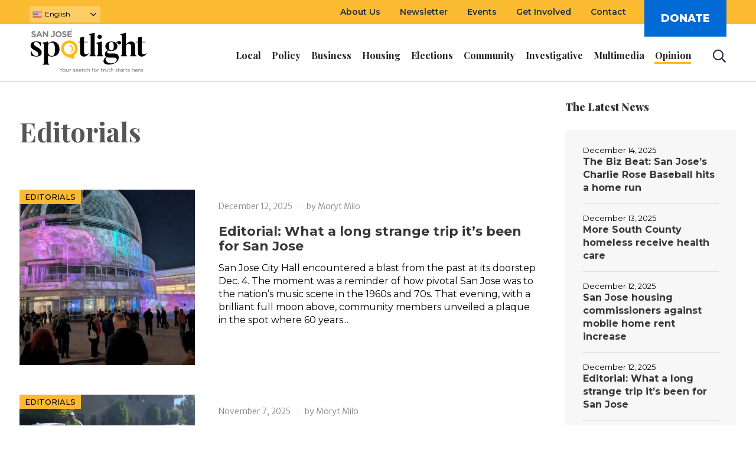

--- FILE ---
content_type: text/html; charset=utf-8
request_url: https://www.google.com/recaptcha/api2/anchor?ar=1&k=6LepIjMcAAAAACDz_ftZ8HUQBDZLKySKAgyNJEGW&co=aHR0cHM6Ly9zYW5qb3Nlc3BvdGxpZ2h0LmNvbTo0NDM.&hl=en&v=7gg7H51Q-naNfhmCP3_R47ho&size=invisible&anchor-ms=20000&execute-ms=15000&cb=yej07nyt43vj
body_size: 48320
content:
<!DOCTYPE HTML><html dir="ltr" lang="en"><head><meta http-equiv="Content-Type" content="text/html; charset=UTF-8">
<meta http-equiv="X-UA-Compatible" content="IE=edge">
<title>reCAPTCHA</title>
<style type="text/css">
/* cyrillic-ext */
@font-face {
  font-family: 'Roboto';
  font-style: normal;
  font-weight: 400;
  font-stretch: 100%;
  src: url(//fonts.gstatic.com/s/roboto/v48/KFO7CnqEu92Fr1ME7kSn66aGLdTylUAMa3GUBHMdazTgWw.woff2) format('woff2');
  unicode-range: U+0460-052F, U+1C80-1C8A, U+20B4, U+2DE0-2DFF, U+A640-A69F, U+FE2E-FE2F;
}
/* cyrillic */
@font-face {
  font-family: 'Roboto';
  font-style: normal;
  font-weight: 400;
  font-stretch: 100%;
  src: url(//fonts.gstatic.com/s/roboto/v48/KFO7CnqEu92Fr1ME7kSn66aGLdTylUAMa3iUBHMdazTgWw.woff2) format('woff2');
  unicode-range: U+0301, U+0400-045F, U+0490-0491, U+04B0-04B1, U+2116;
}
/* greek-ext */
@font-face {
  font-family: 'Roboto';
  font-style: normal;
  font-weight: 400;
  font-stretch: 100%;
  src: url(//fonts.gstatic.com/s/roboto/v48/KFO7CnqEu92Fr1ME7kSn66aGLdTylUAMa3CUBHMdazTgWw.woff2) format('woff2');
  unicode-range: U+1F00-1FFF;
}
/* greek */
@font-face {
  font-family: 'Roboto';
  font-style: normal;
  font-weight: 400;
  font-stretch: 100%;
  src: url(//fonts.gstatic.com/s/roboto/v48/KFO7CnqEu92Fr1ME7kSn66aGLdTylUAMa3-UBHMdazTgWw.woff2) format('woff2');
  unicode-range: U+0370-0377, U+037A-037F, U+0384-038A, U+038C, U+038E-03A1, U+03A3-03FF;
}
/* math */
@font-face {
  font-family: 'Roboto';
  font-style: normal;
  font-weight: 400;
  font-stretch: 100%;
  src: url(//fonts.gstatic.com/s/roboto/v48/KFO7CnqEu92Fr1ME7kSn66aGLdTylUAMawCUBHMdazTgWw.woff2) format('woff2');
  unicode-range: U+0302-0303, U+0305, U+0307-0308, U+0310, U+0312, U+0315, U+031A, U+0326-0327, U+032C, U+032F-0330, U+0332-0333, U+0338, U+033A, U+0346, U+034D, U+0391-03A1, U+03A3-03A9, U+03B1-03C9, U+03D1, U+03D5-03D6, U+03F0-03F1, U+03F4-03F5, U+2016-2017, U+2034-2038, U+203C, U+2040, U+2043, U+2047, U+2050, U+2057, U+205F, U+2070-2071, U+2074-208E, U+2090-209C, U+20D0-20DC, U+20E1, U+20E5-20EF, U+2100-2112, U+2114-2115, U+2117-2121, U+2123-214F, U+2190, U+2192, U+2194-21AE, U+21B0-21E5, U+21F1-21F2, U+21F4-2211, U+2213-2214, U+2216-22FF, U+2308-230B, U+2310, U+2319, U+231C-2321, U+2336-237A, U+237C, U+2395, U+239B-23B7, U+23D0, U+23DC-23E1, U+2474-2475, U+25AF, U+25B3, U+25B7, U+25BD, U+25C1, U+25CA, U+25CC, U+25FB, U+266D-266F, U+27C0-27FF, U+2900-2AFF, U+2B0E-2B11, U+2B30-2B4C, U+2BFE, U+3030, U+FF5B, U+FF5D, U+1D400-1D7FF, U+1EE00-1EEFF;
}
/* symbols */
@font-face {
  font-family: 'Roboto';
  font-style: normal;
  font-weight: 400;
  font-stretch: 100%;
  src: url(//fonts.gstatic.com/s/roboto/v48/KFO7CnqEu92Fr1ME7kSn66aGLdTylUAMaxKUBHMdazTgWw.woff2) format('woff2');
  unicode-range: U+0001-000C, U+000E-001F, U+007F-009F, U+20DD-20E0, U+20E2-20E4, U+2150-218F, U+2190, U+2192, U+2194-2199, U+21AF, U+21E6-21F0, U+21F3, U+2218-2219, U+2299, U+22C4-22C6, U+2300-243F, U+2440-244A, U+2460-24FF, U+25A0-27BF, U+2800-28FF, U+2921-2922, U+2981, U+29BF, U+29EB, U+2B00-2BFF, U+4DC0-4DFF, U+FFF9-FFFB, U+10140-1018E, U+10190-1019C, U+101A0, U+101D0-101FD, U+102E0-102FB, U+10E60-10E7E, U+1D2C0-1D2D3, U+1D2E0-1D37F, U+1F000-1F0FF, U+1F100-1F1AD, U+1F1E6-1F1FF, U+1F30D-1F30F, U+1F315, U+1F31C, U+1F31E, U+1F320-1F32C, U+1F336, U+1F378, U+1F37D, U+1F382, U+1F393-1F39F, U+1F3A7-1F3A8, U+1F3AC-1F3AF, U+1F3C2, U+1F3C4-1F3C6, U+1F3CA-1F3CE, U+1F3D4-1F3E0, U+1F3ED, U+1F3F1-1F3F3, U+1F3F5-1F3F7, U+1F408, U+1F415, U+1F41F, U+1F426, U+1F43F, U+1F441-1F442, U+1F444, U+1F446-1F449, U+1F44C-1F44E, U+1F453, U+1F46A, U+1F47D, U+1F4A3, U+1F4B0, U+1F4B3, U+1F4B9, U+1F4BB, U+1F4BF, U+1F4C8-1F4CB, U+1F4D6, U+1F4DA, U+1F4DF, U+1F4E3-1F4E6, U+1F4EA-1F4ED, U+1F4F7, U+1F4F9-1F4FB, U+1F4FD-1F4FE, U+1F503, U+1F507-1F50B, U+1F50D, U+1F512-1F513, U+1F53E-1F54A, U+1F54F-1F5FA, U+1F610, U+1F650-1F67F, U+1F687, U+1F68D, U+1F691, U+1F694, U+1F698, U+1F6AD, U+1F6B2, U+1F6B9-1F6BA, U+1F6BC, U+1F6C6-1F6CF, U+1F6D3-1F6D7, U+1F6E0-1F6EA, U+1F6F0-1F6F3, U+1F6F7-1F6FC, U+1F700-1F7FF, U+1F800-1F80B, U+1F810-1F847, U+1F850-1F859, U+1F860-1F887, U+1F890-1F8AD, U+1F8B0-1F8BB, U+1F8C0-1F8C1, U+1F900-1F90B, U+1F93B, U+1F946, U+1F984, U+1F996, U+1F9E9, U+1FA00-1FA6F, U+1FA70-1FA7C, U+1FA80-1FA89, U+1FA8F-1FAC6, U+1FACE-1FADC, U+1FADF-1FAE9, U+1FAF0-1FAF8, U+1FB00-1FBFF;
}
/* vietnamese */
@font-face {
  font-family: 'Roboto';
  font-style: normal;
  font-weight: 400;
  font-stretch: 100%;
  src: url(//fonts.gstatic.com/s/roboto/v48/KFO7CnqEu92Fr1ME7kSn66aGLdTylUAMa3OUBHMdazTgWw.woff2) format('woff2');
  unicode-range: U+0102-0103, U+0110-0111, U+0128-0129, U+0168-0169, U+01A0-01A1, U+01AF-01B0, U+0300-0301, U+0303-0304, U+0308-0309, U+0323, U+0329, U+1EA0-1EF9, U+20AB;
}
/* latin-ext */
@font-face {
  font-family: 'Roboto';
  font-style: normal;
  font-weight: 400;
  font-stretch: 100%;
  src: url(//fonts.gstatic.com/s/roboto/v48/KFO7CnqEu92Fr1ME7kSn66aGLdTylUAMa3KUBHMdazTgWw.woff2) format('woff2');
  unicode-range: U+0100-02BA, U+02BD-02C5, U+02C7-02CC, U+02CE-02D7, U+02DD-02FF, U+0304, U+0308, U+0329, U+1D00-1DBF, U+1E00-1E9F, U+1EF2-1EFF, U+2020, U+20A0-20AB, U+20AD-20C0, U+2113, U+2C60-2C7F, U+A720-A7FF;
}
/* latin */
@font-face {
  font-family: 'Roboto';
  font-style: normal;
  font-weight: 400;
  font-stretch: 100%;
  src: url(//fonts.gstatic.com/s/roboto/v48/KFO7CnqEu92Fr1ME7kSn66aGLdTylUAMa3yUBHMdazQ.woff2) format('woff2');
  unicode-range: U+0000-00FF, U+0131, U+0152-0153, U+02BB-02BC, U+02C6, U+02DA, U+02DC, U+0304, U+0308, U+0329, U+2000-206F, U+20AC, U+2122, U+2191, U+2193, U+2212, U+2215, U+FEFF, U+FFFD;
}
/* cyrillic-ext */
@font-face {
  font-family: 'Roboto';
  font-style: normal;
  font-weight: 500;
  font-stretch: 100%;
  src: url(//fonts.gstatic.com/s/roboto/v48/KFO7CnqEu92Fr1ME7kSn66aGLdTylUAMa3GUBHMdazTgWw.woff2) format('woff2');
  unicode-range: U+0460-052F, U+1C80-1C8A, U+20B4, U+2DE0-2DFF, U+A640-A69F, U+FE2E-FE2F;
}
/* cyrillic */
@font-face {
  font-family: 'Roboto';
  font-style: normal;
  font-weight: 500;
  font-stretch: 100%;
  src: url(//fonts.gstatic.com/s/roboto/v48/KFO7CnqEu92Fr1ME7kSn66aGLdTylUAMa3iUBHMdazTgWw.woff2) format('woff2');
  unicode-range: U+0301, U+0400-045F, U+0490-0491, U+04B0-04B1, U+2116;
}
/* greek-ext */
@font-face {
  font-family: 'Roboto';
  font-style: normal;
  font-weight: 500;
  font-stretch: 100%;
  src: url(//fonts.gstatic.com/s/roboto/v48/KFO7CnqEu92Fr1ME7kSn66aGLdTylUAMa3CUBHMdazTgWw.woff2) format('woff2');
  unicode-range: U+1F00-1FFF;
}
/* greek */
@font-face {
  font-family: 'Roboto';
  font-style: normal;
  font-weight: 500;
  font-stretch: 100%;
  src: url(//fonts.gstatic.com/s/roboto/v48/KFO7CnqEu92Fr1ME7kSn66aGLdTylUAMa3-UBHMdazTgWw.woff2) format('woff2');
  unicode-range: U+0370-0377, U+037A-037F, U+0384-038A, U+038C, U+038E-03A1, U+03A3-03FF;
}
/* math */
@font-face {
  font-family: 'Roboto';
  font-style: normal;
  font-weight: 500;
  font-stretch: 100%;
  src: url(//fonts.gstatic.com/s/roboto/v48/KFO7CnqEu92Fr1ME7kSn66aGLdTylUAMawCUBHMdazTgWw.woff2) format('woff2');
  unicode-range: U+0302-0303, U+0305, U+0307-0308, U+0310, U+0312, U+0315, U+031A, U+0326-0327, U+032C, U+032F-0330, U+0332-0333, U+0338, U+033A, U+0346, U+034D, U+0391-03A1, U+03A3-03A9, U+03B1-03C9, U+03D1, U+03D5-03D6, U+03F0-03F1, U+03F4-03F5, U+2016-2017, U+2034-2038, U+203C, U+2040, U+2043, U+2047, U+2050, U+2057, U+205F, U+2070-2071, U+2074-208E, U+2090-209C, U+20D0-20DC, U+20E1, U+20E5-20EF, U+2100-2112, U+2114-2115, U+2117-2121, U+2123-214F, U+2190, U+2192, U+2194-21AE, U+21B0-21E5, U+21F1-21F2, U+21F4-2211, U+2213-2214, U+2216-22FF, U+2308-230B, U+2310, U+2319, U+231C-2321, U+2336-237A, U+237C, U+2395, U+239B-23B7, U+23D0, U+23DC-23E1, U+2474-2475, U+25AF, U+25B3, U+25B7, U+25BD, U+25C1, U+25CA, U+25CC, U+25FB, U+266D-266F, U+27C0-27FF, U+2900-2AFF, U+2B0E-2B11, U+2B30-2B4C, U+2BFE, U+3030, U+FF5B, U+FF5D, U+1D400-1D7FF, U+1EE00-1EEFF;
}
/* symbols */
@font-face {
  font-family: 'Roboto';
  font-style: normal;
  font-weight: 500;
  font-stretch: 100%;
  src: url(//fonts.gstatic.com/s/roboto/v48/KFO7CnqEu92Fr1ME7kSn66aGLdTylUAMaxKUBHMdazTgWw.woff2) format('woff2');
  unicode-range: U+0001-000C, U+000E-001F, U+007F-009F, U+20DD-20E0, U+20E2-20E4, U+2150-218F, U+2190, U+2192, U+2194-2199, U+21AF, U+21E6-21F0, U+21F3, U+2218-2219, U+2299, U+22C4-22C6, U+2300-243F, U+2440-244A, U+2460-24FF, U+25A0-27BF, U+2800-28FF, U+2921-2922, U+2981, U+29BF, U+29EB, U+2B00-2BFF, U+4DC0-4DFF, U+FFF9-FFFB, U+10140-1018E, U+10190-1019C, U+101A0, U+101D0-101FD, U+102E0-102FB, U+10E60-10E7E, U+1D2C0-1D2D3, U+1D2E0-1D37F, U+1F000-1F0FF, U+1F100-1F1AD, U+1F1E6-1F1FF, U+1F30D-1F30F, U+1F315, U+1F31C, U+1F31E, U+1F320-1F32C, U+1F336, U+1F378, U+1F37D, U+1F382, U+1F393-1F39F, U+1F3A7-1F3A8, U+1F3AC-1F3AF, U+1F3C2, U+1F3C4-1F3C6, U+1F3CA-1F3CE, U+1F3D4-1F3E0, U+1F3ED, U+1F3F1-1F3F3, U+1F3F5-1F3F7, U+1F408, U+1F415, U+1F41F, U+1F426, U+1F43F, U+1F441-1F442, U+1F444, U+1F446-1F449, U+1F44C-1F44E, U+1F453, U+1F46A, U+1F47D, U+1F4A3, U+1F4B0, U+1F4B3, U+1F4B9, U+1F4BB, U+1F4BF, U+1F4C8-1F4CB, U+1F4D6, U+1F4DA, U+1F4DF, U+1F4E3-1F4E6, U+1F4EA-1F4ED, U+1F4F7, U+1F4F9-1F4FB, U+1F4FD-1F4FE, U+1F503, U+1F507-1F50B, U+1F50D, U+1F512-1F513, U+1F53E-1F54A, U+1F54F-1F5FA, U+1F610, U+1F650-1F67F, U+1F687, U+1F68D, U+1F691, U+1F694, U+1F698, U+1F6AD, U+1F6B2, U+1F6B9-1F6BA, U+1F6BC, U+1F6C6-1F6CF, U+1F6D3-1F6D7, U+1F6E0-1F6EA, U+1F6F0-1F6F3, U+1F6F7-1F6FC, U+1F700-1F7FF, U+1F800-1F80B, U+1F810-1F847, U+1F850-1F859, U+1F860-1F887, U+1F890-1F8AD, U+1F8B0-1F8BB, U+1F8C0-1F8C1, U+1F900-1F90B, U+1F93B, U+1F946, U+1F984, U+1F996, U+1F9E9, U+1FA00-1FA6F, U+1FA70-1FA7C, U+1FA80-1FA89, U+1FA8F-1FAC6, U+1FACE-1FADC, U+1FADF-1FAE9, U+1FAF0-1FAF8, U+1FB00-1FBFF;
}
/* vietnamese */
@font-face {
  font-family: 'Roboto';
  font-style: normal;
  font-weight: 500;
  font-stretch: 100%;
  src: url(//fonts.gstatic.com/s/roboto/v48/KFO7CnqEu92Fr1ME7kSn66aGLdTylUAMa3OUBHMdazTgWw.woff2) format('woff2');
  unicode-range: U+0102-0103, U+0110-0111, U+0128-0129, U+0168-0169, U+01A0-01A1, U+01AF-01B0, U+0300-0301, U+0303-0304, U+0308-0309, U+0323, U+0329, U+1EA0-1EF9, U+20AB;
}
/* latin-ext */
@font-face {
  font-family: 'Roboto';
  font-style: normal;
  font-weight: 500;
  font-stretch: 100%;
  src: url(//fonts.gstatic.com/s/roboto/v48/KFO7CnqEu92Fr1ME7kSn66aGLdTylUAMa3KUBHMdazTgWw.woff2) format('woff2');
  unicode-range: U+0100-02BA, U+02BD-02C5, U+02C7-02CC, U+02CE-02D7, U+02DD-02FF, U+0304, U+0308, U+0329, U+1D00-1DBF, U+1E00-1E9F, U+1EF2-1EFF, U+2020, U+20A0-20AB, U+20AD-20C0, U+2113, U+2C60-2C7F, U+A720-A7FF;
}
/* latin */
@font-face {
  font-family: 'Roboto';
  font-style: normal;
  font-weight: 500;
  font-stretch: 100%;
  src: url(//fonts.gstatic.com/s/roboto/v48/KFO7CnqEu92Fr1ME7kSn66aGLdTylUAMa3yUBHMdazQ.woff2) format('woff2');
  unicode-range: U+0000-00FF, U+0131, U+0152-0153, U+02BB-02BC, U+02C6, U+02DA, U+02DC, U+0304, U+0308, U+0329, U+2000-206F, U+20AC, U+2122, U+2191, U+2193, U+2212, U+2215, U+FEFF, U+FFFD;
}
/* cyrillic-ext */
@font-face {
  font-family: 'Roboto';
  font-style: normal;
  font-weight: 900;
  font-stretch: 100%;
  src: url(//fonts.gstatic.com/s/roboto/v48/KFO7CnqEu92Fr1ME7kSn66aGLdTylUAMa3GUBHMdazTgWw.woff2) format('woff2');
  unicode-range: U+0460-052F, U+1C80-1C8A, U+20B4, U+2DE0-2DFF, U+A640-A69F, U+FE2E-FE2F;
}
/* cyrillic */
@font-face {
  font-family: 'Roboto';
  font-style: normal;
  font-weight: 900;
  font-stretch: 100%;
  src: url(//fonts.gstatic.com/s/roboto/v48/KFO7CnqEu92Fr1ME7kSn66aGLdTylUAMa3iUBHMdazTgWw.woff2) format('woff2');
  unicode-range: U+0301, U+0400-045F, U+0490-0491, U+04B0-04B1, U+2116;
}
/* greek-ext */
@font-face {
  font-family: 'Roboto';
  font-style: normal;
  font-weight: 900;
  font-stretch: 100%;
  src: url(//fonts.gstatic.com/s/roboto/v48/KFO7CnqEu92Fr1ME7kSn66aGLdTylUAMa3CUBHMdazTgWw.woff2) format('woff2');
  unicode-range: U+1F00-1FFF;
}
/* greek */
@font-face {
  font-family: 'Roboto';
  font-style: normal;
  font-weight: 900;
  font-stretch: 100%;
  src: url(//fonts.gstatic.com/s/roboto/v48/KFO7CnqEu92Fr1ME7kSn66aGLdTylUAMa3-UBHMdazTgWw.woff2) format('woff2');
  unicode-range: U+0370-0377, U+037A-037F, U+0384-038A, U+038C, U+038E-03A1, U+03A3-03FF;
}
/* math */
@font-face {
  font-family: 'Roboto';
  font-style: normal;
  font-weight: 900;
  font-stretch: 100%;
  src: url(//fonts.gstatic.com/s/roboto/v48/KFO7CnqEu92Fr1ME7kSn66aGLdTylUAMawCUBHMdazTgWw.woff2) format('woff2');
  unicode-range: U+0302-0303, U+0305, U+0307-0308, U+0310, U+0312, U+0315, U+031A, U+0326-0327, U+032C, U+032F-0330, U+0332-0333, U+0338, U+033A, U+0346, U+034D, U+0391-03A1, U+03A3-03A9, U+03B1-03C9, U+03D1, U+03D5-03D6, U+03F0-03F1, U+03F4-03F5, U+2016-2017, U+2034-2038, U+203C, U+2040, U+2043, U+2047, U+2050, U+2057, U+205F, U+2070-2071, U+2074-208E, U+2090-209C, U+20D0-20DC, U+20E1, U+20E5-20EF, U+2100-2112, U+2114-2115, U+2117-2121, U+2123-214F, U+2190, U+2192, U+2194-21AE, U+21B0-21E5, U+21F1-21F2, U+21F4-2211, U+2213-2214, U+2216-22FF, U+2308-230B, U+2310, U+2319, U+231C-2321, U+2336-237A, U+237C, U+2395, U+239B-23B7, U+23D0, U+23DC-23E1, U+2474-2475, U+25AF, U+25B3, U+25B7, U+25BD, U+25C1, U+25CA, U+25CC, U+25FB, U+266D-266F, U+27C0-27FF, U+2900-2AFF, U+2B0E-2B11, U+2B30-2B4C, U+2BFE, U+3030, U+FF5B, U+FF5D, U+1D400-1D7FF, U+1EE00-1EEFF;
}
/* symbols */
@font-face {
  font-family: 'Roboto';
  font-style: normal;
  font-weight: 900;
  font-stretch: 100%;
  src: url(//fonts.gstatic.com/s/roboto/v48/KFO7CnqEu92Fr1ME7kSn66aGLdTylUAMaxKUBHMdazTgWw.woff2) format('woff2');
  unicode-range: U+0001-000C, U+000E-001F, U+007F-009F, U+20DD-20E0, U+20E2-20E4, U+2150-218F, U+2190, U+2192, U+2194-2199, U+21AF, U+21E6-21F0, U+21F3, U+2218-2219, U+2299, U+22C4-22C6, U+2300-243F, U+2440-244A, U+2460-24FF, U+25A0-27BF, U+2800-28FF, U+2921-2922, U+2981, U+29BF, U+29EB, U+2B00-2BFF, U+4DC0-4DFF, U+FFF9-FFFB, U+10140-1018E, U+10190-1019C, U+101A0, U+101D0-101FD, U+102E0-102FB, U+10E60-10E7E, U+1D2C0-1D2D3, U+1D2E0-1D37F, U+1F000-1F0FF, U+1F100-1F1AD, U+1F1E6-1F1FF, U+1F30D-1F30F, U+1F315, U+1F31C, U+1F31E, U+1F320-1F32C, U+1F336, U+1F378, U+1F37D, U+1F382, U+1F393-1F39F, U+1F3A7-1F3A8, U+1F3AC-1F3AF, U+1F3C2, U+1F3C4-1F3C6, U+1F3CA-1F3CE, U+1F3D4-1F3E0, U+1F3ED, U+1F3F1-1F3F3, U+1F3F5-1F3F7, U+1F408, U+1F415, U+1F41F, U+1F426, U+1F43F, U+1F441-1F442, U+1F444, U+1F446-1F449, U+1F44C-1F44E, U+1F453, U+1F46A, U+1F47D, U+1F4A3, U+1F4B0, U+1F4B3, U+1F4B9, U+1F4BB, U+1F4BF, U+1F4C8-1F4CB, U+1F4D6, U+1F4DA, U+1F4DF, U+1F4E3-1F4E6, U+1F4EA-1F4ED, U+1F4F7, U+1F4F9-1F4FB, U+1F4FD-1F4FE, U+1F503, U+1F507-1F50B, U+1F50D, U+1F512-1F513, U+1F53E-1F54A, U+1F54F-1F5FA, U+1F610, U+1F650-1F67F, U+1F687, U+1F68D, U+1F691, U+1F694, U+1F698, U+1F6AD, U+1F6B2, U+1F6B9-1F6BA, U+1F6BC, U+1F6C6-1F6CF, U+1F6D3-1F6D7, U+1F6E0-1F6EA, U+1F6F0-1F6F3, U+1F6F7-1F6FC, U+1F700-1F7FF, U+1F800-1F80B, U+1F810-1F847, U+1F850-1F859, U+1F860-1F887, U+1F890-1F8AD, U+1F8B0-1F8BB, U+1F8C0-1F8C1, U+1F900-1F90B, U+1F93B, U+1F946, U+1F984, U+1F996, U+1F9E9, U+1FA00-1FA6F, U+1FA70-1FA7C, U+1FA80-1FA89, U+1FA8F-1FAC6, U+1FACE-1FADC, U+1FADF-1FAE9, U+1FAF0-1FAF8, U+1FB00-1FBFF;
}
/* vietnamese */
@font-face {
  font-family: 'Roboto';
  font-style: normal;
  font-weight: 900;
  font-stretch: 100%;
  src: url(//fonts.gstatic.com/s/roboto/v48/KFO7CnqEu92Fr1ME7kSn66aGLdTylUAMa3OUBHMdazTgWw.woff2) format('woff2');
  unicode-range: U+0102-0103, U+0110-0111, U+0128-0129, U+0168-0169, U+01A0-01A1, U+01AF-01B0, U+0300-0301, U+0303-0304, U+0308-0309, U+0323, U+0329, U+1EA0-1EF9, U+20AB;
}
/* latin-ext */
@font-face {
  font-family: 'Roboto';
  font-style: normal;
  font-weight: 900;
  font-stretch: 100%;
  src: url(//fonts.gstatic.com/s/roboto/v48/KFO7CnqEu92Fr1ME7kSn66aGLdTylUAMa3KUBHMdazTgWw.woff2) format('woff2');
  unicode-range: U+0100-02BA, U+02BD-02C5, U+02C7-02CC, U+02CE-02D7, U+02DD-02FF, U+0304, U+0308, U+0329, U+1D00-1DBF, U+1E00-1E9F, U+1EF2-1EFF, U+2020, U+20A0-20AB, U+20AD-20C0, U+2113, U+2C60-2C7F, U+A720-A7FF;
}
/* latin */
@font-face {
  font-family: 'Roboto';
  font-style: normal;
  font-weight: 900;
  font-stretch: 100%;
  src: url(//fonts.gstatic.com/s/roboto/v48/KFO7CnqEu92Fr1ME7kSn66aGLdTylUAMa3yUBHMdazQ.woff2) format('woff2');
  unicode-range: U+0000-00FF, U+0131, U+0152-0153, U+02BB-02BC, U+02C6, U+02DA, U+02DC, U+0304, U+0308, U+0329, U+2000-206F, U+20AC, U+2122, U+2191, U+2193, U+2212, U+2215, U+FEFF, U+FFFD;
}

</style>
<link rel="stylesheet" type="text/css" href="https://www.gstatic.com/recaptcha/releases/7gg7H51Q-naNfhmCP3_R47ho/styles__ltr.css">
<script nonce="OcmC484T9vfS8MnA7fLGHw" type="text/javascript">window['__recaptcha_api'] = 'https://www.google.com/recaptcha/api2/';</script>
<script type="text/javascript" src="https://www.gstatic.com/recaptcha/releases/7gg7H51Q-naNfhmCP3_R47ho/recaptcha__en.js" nonce="OcmC484T9vfS8MnA7fLGHw">
      
    </script></head>
<body><div id="rc-anchor-alert" class="rc-anchor-alert"></div>
<input type="hidden" id="recaptcha-token" value="[base64]">
<script type="text/javascript" nonce="OcmC484T9vfS8MnA7fLGHw">
      recaptcha.anchor.Main.init("[\x22ainput\x22,[\x22bgdata\x22,\x22\x22,\[base64]/[base64]/[base64]/[base64]/[base64]/[base64]/[base64]/[base64]/[base64]/[base64]\\u003d\x22,\[base64]\\u003d\\u003d\x22,\x22w5vCqU7Cv8O4w6rCgFVRIDDCv8K7w45WecKxwplfwonDuizDgho1w64Fw7UGwr7DvCZYw7gQO8KDfR9KaQ/DhMOrXBPCusOxwoFXwpV9w4/Cu8Ogw7YWWcOLw688QynDkcKRw6gtwo0eYcOQwp9UPcK/[base64]/DqS3CkScxw4szK1LDkcKFw67DscOPRlXDjhPDuMK2w6jDjmF3VcKDwrlJw5DDoCLDtsKFwpYEwq8/V13DvR0GeyPDisOGWcOkFMKqwqPDtj4KacO2wogiw6bCo34JfMOlwr4ZwqfDg8Kyw752wpkWAgxRw4oIMhLCv8KBwqcNw6fDrjQ4wro4ZztEelbCvk5DwoDDpcKeUcKWOMOobS7CusK1w5rDlMK6w7pmwoZbMQTCuiTDgzR/wpXDm1w2N2TDu019Xzsaw5bDncKCw69pw57Cs8OWFMOQKcKUPsKGCnRIworDuivChB/DgC7CsE7CnMKHPsOCe0sjDXZMKMOUw69rw5JqZ8K3wrPDuFwzGTU7w4fCixM8ai/Csx87wrfCjSUEE8K2S8KzwoHDinNbwps8w4XCjMK0wozCmxMJwo9ew5V/wpbDtQpCw5omLT4YwpAyDMOHw5nDkUMdw5osOMOTwoLCvMOzwoPCh0xiQF8zCAnCusKtYzfDuTV6ccObJcOawoUMw7TDisO5D0V8ScKwfcOUS8OJw7MIwr/DgcOMIMK5D8Ouw4liURB0w5Uewrl0dTExAF/CjcKad0DDt8Kowo3CvSXDksK7woXDiy0JWz8Tw5XDvcOIE3kWw7NvLCwYBgbDnigiwpPCosONHlw3SkcRw67CnyTCmBLCtMKkw43DsAhKw4Vgw5QhMcOjw7rDpmNpwpsCGGlXw402IcOUJA/[base64]/DvHbDkGzDviDCl3cIGWF/RsOgwofDoAR4esOcw4dLwr7DrsOVw5xewrBNIcOMScKFIHDChMKww6JbFsKiw59iwrbCrgbDjsOfCS3CnQ8AcgzCjcOKRsKFw6s5w6LDgcOlw5/Cl8KSFcOswp9Vw6jCojjCmsO2wqXDiMK2wodBwoAAQl1BwosbHsOyScOxwoALw7zClMO4w4cLJxvCj8Oow7vCqFHDm8O5MsObw5nDpsOcw6/Cg8KKw57DjhAre3kAKsOZVALDmAPCq10vcmckcMKBw4TCjsO9S8KGw4AHO8KFNMKIwpYWwqIRScKew4Egwq7CgAUEBnsqwpDCm0rDlcKSZmjCusKmwpUmwpfCjADDoRl7wogwMsKjwowXw4ITBlfCvMKXwqI3wrLDug3ClXdiR3vDlsOQHzIawrESwpklRBLDuD/DnMKLw65/w7/DqkM9w451wqdlB1LCqcKowrUqwqlPwoJ+w4BPw459wr0BXTcNwrfCkTXDgcOSwrPDiHEMJcK2w4rDh8KiG0UVSirCrsKrNW3DoMODWsOGwprDtjRQPcKXwoA/[base64]/DqCU8B8Olw6XDtMK3w6TDhMKaOsKUE8OEAMO2QcKcGcKbw7HChMOreMK+b2lNwr/Ct8K/PsKHRsO4WhHDngjCo8OMwo3Dj8OLGg5Nw4rDnsOQwqk9w7/CgMOmwqzDq8KdJXXDoFHCsEvDl3zCqsKwEX/Dj3kre8OfwpQfIMKaXcODw5lBwpHDiwTCiUUHw7bDnMO4w4sxBcKvZjtDLcOUAk3Cmw3DjsOGcwQBYcKLWToOw74TbGnDuUIRKkDCtMOMwq0mEWLCuAnCgE/[base64]/CicK+TH3CssOcYyYtFVQ1w7XCoMKMXcKDHh7CkMK3PidJfiQvw5o7WsKmwqXCssOMwqh2WcOTHmA6wobCqR11TMK3wrLCvF8OXxBJw5HDvsOyA8OHw5PCsyVVFcK8RHrDkHrCkWg/w4R0OsOnWsObw4fCsBXDkX8hPsOPwrF5ZMO3w47DqsKywotDE08mwqLCl8KZTiB4bD/CpyktRsOuSsKoDHZ4w6LDtyPDuMK9fcO3BMKiHsOUDsK0BcOqwqFxwplhLDDDsR8FFH3DlW/DjjUSwpMWIy1hdTodDSXCm8K/[base64]/Dqh7CjVbDqcOxwpjDsxnDmm4Lw6gLIsOnAsOFw6bDpyPDhx/DuzPDpR9tDlkmwp8jwq/CpyobRsKxD8Oaw7JNYD4TwrMbU13DtivDncO5wrTDicKPwoQAwpJSw7oBccOLwookwrXCo8KhwphYw5fCq8KnAcKlQMOjAMOybhM5wqg/w6IkYcOXwo19V17DjsOmG8K6XFXCp8OYw47CkibCuMK1w7hNwpYRwrQTw7DCgwU6fcKnUGBgCMOjwqBOT0U1wo3CtkrCjyBPw77ChU7Ds1XCoU5Yw70zwr3DvWAKBWDDijHCusK3w615w5FANcKPw6LDk1PDvsO/woF0wpPDr8OBw6jDmgrCq8K3w6MwGsOqSg/[base64]/Cm8KjPMKWQ8O6wrLClMOqwpl0VE8cLcO6XzItJmQhwrjCuMOxbxZiUCNhGcKPwqpJw6dsw5AKwowCw4PDqhwSNcKWw68PUcKiwqbCmSlow43Dt3fDrMK/cWvDr8OhUx5Dw6hgw7Ihw4IAdcOuIsO5IE7CjcOgEMKIbCMaWMOOwq80w4xTMsOjY180wpjClWo/BsKuNU7Du0rDrMKtw7/[base64]/[base64]/wrFLaUfCm8K8GVYGA8OCw7Qgw6zDvMOLw5rDqFTDhsKMw63CocOFwrE9fMKJLVbCjMKhRsKVHsOBwq3DrgdNwpxUwoJ1a8KZCRfDqsKUw7jDoFzDj8OMwp7CssObYz0hw4bCksKFwpbDoDxTw6J4LsKOw7AMf8KIwqZ3w6NqWnBCXX/DkTB5OmNPw69Cwq/Dp8Kiwq3DtRdnwrlkwpI2Nn0Ewo3DmMO3dMOdfcKpbcKiWmgDw45Ww5jDn1XDuXvCq2cYHsKGw6RVWcOewqZWwr7DmnfDikgrwqPDncK4w7/CnMO0MMKSwqnDiMKxw6svccOpKxJsw6rDisOCwq3CpCgrLBt8B8K/fj3DkcK3fwnDq8KYw5fDhcKtw4DCrsO7ScORw5fDpMOCRcKvQ8KowqMMF3PCrUcSNsKcw4jClcK7AsOqBsOjwrwOUx/[base64]/DgcOEScKCwqDCngnDpEAnw5LDoDtrKAFeH0TCmxdVMsO/WSjDvcO4wqx2bChswrYewr8UFXDCrcKnUVluPEckwqDCkcOcEQbCrFTCvkMlTcOucMKfwposwoLCvMOFw4XCs8OAw4dyNcOowrN1GMKow4PCjR/[base64]/Dn3LCu8K+NDbCssK/JMK5aMKsSUvCrMKlwqfCrMK1HDTCq2HDt1wHw4PCpMKGw5/[base64]/DgMKqwrtuwq7Cimo0c0oswrMpw5fDnwTCoElywrXCpw1OAHTDq1hmwoDCnDbDucOLT2JNHsK/w43CicKzw6AjOMKew5DCuR7CkwLDrn4Xw7lRaXBgw6I1wrEJw7wHDsKsSR7Di8O5cBDDlinCkAzDp8KgESJqwqTChMOlfgHDtMKKbMKMwrY9U8OGw5scG2ciW1IJwpfCmMK2X8Kdw6XCjsOZY8OHwrF5csO8Hm/CmmHDsFvCgcKRworCjTs9wowDOcKXLsKoPMKIGMKDdzLDgsOLwqYpMxzDjyVnw5XCrDl8w6tndn1Sw5ICw4RKw57CgsKDJsKEVyoFw549EsKowqrDhMOldlzCsD5Mw7g2wpzCosOFOS/DlsOiVAXDpcKkwrfDs8OGw7rClMOeYsKRdwTDtMKXFsOgw5MSGkLCisO+w4l9SMOzwpbChh4jecO+JsKlwr/CosKMFhrCtsKoOsKdw6/ClCTDgBfDvcO2KR8+wofDpcOJIg0sw4VNwoF7EMOIwo5VL8OLwr/DkC7CoSwSBcKIw4fClD4Nw4fCiCNpw69Sw6s+w4IiLFDDtxfCg0jDtcO2fsKzO8Oiw53CmcKNwqM0wq/DgcKUDMKTw6R6w5p2SxBIfgYww4LCocKsNFrDucKsdMOzOsK4PCzCosOVw4DCtEsQdn7DvsK+VcKPwoYcf2jCtk9iwpzCpzXCrXrDuMOlT8OWf23DmyfCiQzDisOFwpbDtcOIwobDoX09wo/DosK1f8OBw4N1TsK6bsKXwr8EHMK9wp59dcKow6jCnREoKwfDq8OGUTZ1w49Jw4DDg8KRYMKTw7x3w4nClcOSK14dTcK3M8Ojwr3Cm3fCisKtw6zCmMOfO8O4woLDtsKROnPCpcKmIcO7wooPJw0GPMOzw6xoeMONwo3Cox3Dg8K7bDHDv3/[base64]/wo90WmLDgcKnwqTCnl0Yw63Ci09Hd8O+aQHCisKtw5/Dg8OKby1bTcK2S3PCmzcVw7vDgsKoO8OOwo/DtzvDok/DkmXDo13DqcOwwqzCpsK4woZpwojDsWPDscKLMQZew50OwrbDssO3wrrCncO3wqNdwrTDt8KMAkrChkHCm2V5CcOTW8ObAHtOMgbCiVQ3w6UAwoHDt08Vwqsaw71fLwrDnsKhwoPDmcOkacOyQMKJaGXDqA3CuknCi8KnElbCpcOHKQkPwr/Cl0rCicO2w4DDrDTDlTsewq1GacOPX0wzwqYPPQLCrMKtw7snw7xucgnDnVl5w5YMwqPDri/[base64]/DgjF5wr1wa8K/[base64]/DpMKnBmbDqMKadsOBw6TDjFfCisKpw7XCuSEjw6Y/[base64]/[base64]/DvcO3wrdDwqtFC0gMKnsAwpDCpcKXw6xwHWTCvQDDkMOswrPDlizDtsOVfSDDi8K/[base64]/DuTsgw4tjw5Q5esK6Ulojwq1fKsOBw68oLcKvw4PDmsOZwo8cw7PCj8OMZ8KVw6fDv8OkEcOnYMKzw6Y9wrfDgG5LGljCrCMQQh3DmsKFw4/[base64]/[base64]/[base64]/woHCkGQ6w5vDncK6woE6FRrDijvDqsKqA2LDiMOtwogoMcOcwrrDrzt5w5kKwr/CkcOpwosZw5RhO1DCmBg5w406wprCiMObGEHDgm1fGhzCusOhwrc/w73CuijDusOww7/Cr8KqPQ0Pw7Qfw4wwL8K9ecKKw7LDvcOrw6DCjcKLw64odR/DqWlwd11cw4gnLsKbwqIIwotIwovCo8KPdMKdWznChEvCmR/CusOdOh4Qwo/Dt8ONc3zCowQ8wqTDq8KUw4DDmQpNwoYaXXfCqcO4w4RFw75yw5kiworDmGjDucKKRX/[base64]/DkVXCuX19QMOIAsKEB8OMAHnCi8OZwr9Cw5TDvcO2wo7Cm8Oaw47Dn8ObwojDjcOZw74/[base64]/wrbDiMOHw77Dgx8UCcKxw6sOw43CrMKtO8KeHFXDjTrDpXDCr2EIw4AHwpLDlSZcQ8OEdMO0fMKZwrl3OWcTNyzDu8O0HHsvwoHCmEnCuRrCssOSasOFw4kHw5hswrAjw6PCqyLCpwdufR8xQXPChBbDuQbDhDloOsOAwqltwrrDt1bCi8KJwpfDhsKYRxPChcKtwrx/wqrCocOzwosIKMKOBcOlw73CpMKvwo4+w6YXdsKkwqjCm8OSG8K7w7oyDMKlwop8WAvDrDPDrcOPX8OOdMO4wp7DvzIiDcOZf8O9wr1gw7RJw41yw4VFDMKYJHfCrV5jw4kmN1NHJ2/CoMKnwp4gS8OAw6vDpMOcwpZQWj9CBcOiw6tOw5RYJlg1TUTDncKoFnDDpsOGw5ceWHLDqsKdwpXCjlXDjxnDpcKOaGnDjDsHBHnDrcO/wozCmMKva8OTCkB2wp4Lw6LCisOLw7LDmiwRV1RIJRFgw61Hw5Exw78seMKlwpdrwpYjwpvChMOzBcKFDBNMWyDDvMOYw6UxFMKmwowsTsK0woZRKcO7E8ODU8KqBsKaworDkCHDuMK1Znh8T8KTw4xgwo/Cq0hoZ8KowrQJBzbDnHgFM0dIGGzCisOjw4DCkiDCncKxw4ZCw6Akwqd1JcONw65/w5gFwrfCjWVAHMO2w4c0w6F/w6rDsxNvFTzCucKvXHYZwo/Ds8OWwpXDjHfDjsKeNGgiPkgPwqwJwrTDnzzCt1lZwrRTd3PCvsKcccOYfsKkwqPCtMK2wo7ChV7Dp2ENwqfCmsKpwrhVRcKGLWzCscOOeWbDlwlDw6pWwrQKPS3CvCpPw47DoMOpwpE9w7d5wr7ChUAyQcK6wrR/[base64]/eQfDkVFeahsPwrzCisO0JMOQdxnClMKibcOmwrFXwpnChirDnMONw4XDqTbDv8KEw6HDt3jDkTXCjsOGw7/CnMKbBsOgScOYw4ZoZ8Kiwp8Qw4bCl8KQbsKVwpjDoFtdwojDjzFQw4FfwoHDlUsLw5PCsMOww54DJ8K9asO/RW/DtiV9bk0rMcOMe8KCw5YEGGXDig7CvVDDqMOpwpTDiAcLwp7DuyrDpzPDqMOiGsODfMOvwq7DkcOrecK4w6jCqMO5BcK0w6VuwqgRWMOGMsOLVcK3w7w6XRjCpsO/w7fCtXF8Eh3ClcOLIcKDwrdnYsOnw57DhMO8w4fCrcKiw7TDqA3CocKbGMKQK8KYA8OAwoYbScOXwqtUwq1+w64jRzXDscKSQsOtAg/DhsK8w4XCm0oWwpQhKWgMwpnDswvClMKHw78nwo9HNHXDv8O2ZsOTZTYqGcOvw7/[base64]/XEpLw7zCt3DDr8KAw5xSwqjCpcKXw7nCjsKSw60zwoTCqnV3w4bChMK/w6XCvcOzw4fCqzsMw55yw6HDosOwwrzChmzCqcOYw5JkGj0dBGjDnn9RIAzDhQHDkSBWdcKCwoHDl0DCtgZjEMKew65NNcKlMgTCssKYwodxN8OFClHCs8K/woXDisOJwqrCvwzCmhc6Qg9tw5rCq8OgMsK3ZUtRA8Kgw61yw7LCkcOLwojDhMKrwpvDrsK9DF7Ci2IYw6p6w4LDnMObeDXCoH5XwqJwwpnCjMOkw7XDnnhmwpjDkgx4wr8tDx7Dj8O1w4bCssOUEiFoXW0dworCucOOAHDDhS9dw5TCrU9owo/Dv8KiVhfCu0DDsV/CoX3CosKQXMKew6c2BcK5ScOUw54RQsKDwrFlLsKrw6JhcD7DkMKpWcOXw7t+wqdsVcKXwrLDp8OKwrvCg8OXVAFRImxZwoo8VUzCp016w53DmUM4bULCnsKsNzcLBkHDrMOsw7k4w7zDi0bCgCvDny/DocO5TmV6P3s6aFYEUMO6wrFJfFF/dMOcM8O0C8KQwohid3Fnawtgw4PCicO/WUwbNhnDpMKFw40Kw5zDhRNHw4U+bhI/V8K5wqASPsKyN30UwrnDssKcwoo+wr8Bwp0VWsKxwofCt8OSYsO4Wlpbw77CtsOww5TCoEjDhhnDucKDT8OOLVYFw4vDm8OJwogtSmR1wrXCuFzCqsOjd8KiwqdATCPDlz/Ch2VMwoYTLxJ6w4Flw6HDs8OEAmvCqXrDusOqTCLCqA3DicOgwrVfwq/DvcO5K37Di1Q3M3vDisOmwqDDksOpwp1cUMOMTsK7wrpMLh0zecO4wrwjw6lSFk9kCi01I8O5w4wBJw8QCizCpsO9fMOHworDiB/Dr8K/XBnDojvCpklzXsOFw6ALw7rCgcKZw5x3w6NZw7kxG0MGLHo9bFfCtMKjUcKQR3A/DMO0wrhhQcOww5tHZ8KTXiFIwooVFMOJwpHChMOdaTlCwr5Fw4XCghPCpMKOw4N/[base64]/[base64]/wqxnw5vDu21tw5Rkw4DDo8KTw6xBwpEZwo7DvsO8YRwOw6lPLsKyGcOTIcOqHzHDvRVeXMORwpPDk8O7w6gew5EdwqZKw5Y9woUBImnDsloEaS/CuMO9w4ctOMKww7hXwrfDlBjClXUGw7XCssO5w6QjwpYyfcOUwo1cMFFnUcKkWjDDsh/Co8OOwq09wohEwqvDjmbCgjBZVnBMVcORwrzCosO/w79YQEUqw6gmOwbCmCRCfmcpwpRnwpYxUcO0IsK5ckPCq8KrNsOTLMKtO2/DsVNqbxMOwroNwqs2NlIrN0cFw5TCtcOLacOBw4fDksONd8Kowq3DiWwPZcK6w6ALwq9CY3LDkiDDl8KkwoDClMO3wo/CoA9ew73Cpz9Sw6cmb1hZYMOtV8KSIMOzwpnChMO2wprCj8KaXHA+w4kaD8O3wrXDoCspNcKaaMODWcKlwo3ChMOJwq7CrEkyFMK0LcKhH2xXwojDvMK1FcK9O8KpXWNBw7XCkn90PS4fw6vCqknDvsOzw4bDn1XDpcO/DRzDvcK6HsKdw7LCr05bHMKracOGJcKaOsOVwqXDgg7CtMOTXmczw6cxXsKfSHUNJcOuNsKkw4/CvMKLw7nCncOkLMKjXBJZw7XCjMKHw755wpvDpjHCscOkwoPCilzClwzDiQwqw7nCukR3w5zDsR3DmG18wrLDuW7DicOFVELChcKnwodvacKZNWUTNsKYw60nw7HDhsK0w5rCrRQCfcOcw7vDncKLwoRBwqYzcMKmcw/DiyjDj8Kvwr/Dn8K+wpR5w6rDujXCnDnCj8Okw7hYWUloc1jCrlLDmQPChcO5woHDncOJD8OhasOIwqEIHcK3w5BEw4tYw4BBwqN9dMKsw5HCrGHCucKEY0MGPcOfwqrDuDdZwoFXFsKLR8OOIhfCtUBdDErCtDo9w60be8OuDsKOw6XDlFbCmDrDisKTdMO1w7DCvG/CrmHCvU3CpTJDC8Kdwq3CpAsLwpljw6/CnB18UmpwODAFwp7DmwnDmMKJdivDpMOwVj4mwo8Gwq50wrFTwrDDqEsnw5fDrCTCq8OSD0TCqB4zwrfCtzYjGVHCojxxQ8OLbVDCqEUuw7LDlsOwwpYRSUTCikE7NcKnLcOdwqHDtCnCuHzDu8OoB8KSw6PCvcOLw5NxFy/CrcKhAMKdwq5fbsOpw5MlwqrCqcKrFsKyw4Ujw586XcOYWArCj8O7woprw7DCt8Kow7rDlcOOAFbCmsKJJzfCmlHCskPCr8Kjw6lzNcOEfl1rJiFnIGwTw5/CsCEAw6TDp2TDrMOcwqAww5XCk1YgPSHDiGU1G2/CnDE5w7I8Ai/CncOuwrXCqRgMw7Npw5zDvMKAwp/Ch3PCscOUwoZFwrnDocOJZcKZNj1Tw4AXOcKdZMORbiFDV8KAwrPDthzCn1gJw5xtCMOYwrDDgcO/wrtbZ8Opw43DnVvCkXxKB2Yfw61XJ37CsMKPw5RiEBpgUFUFwpVgw5A8A8KwEBdiwqNpwrpIcwLDjsOHwplxw6rDiGtkYMOGOk5tcsK7wonDnsOMfsK/KcOLacKYw58tCl5WwoRrIU/CnUTCu8Ogw7hgw4A0wo18fU/CqMKhKA88wonChMKPwoQqw4rDi8OIw5UYLQE+w54Dw5LCr8KOc8OBwrRBUsKyw6IUKcOtw61xGjbCskTCozrCuMKSTsOGw7zDnRxfw5ILw7EGwohkw51zw4JqwpU/wrXDulrCn2XCqhLCugdTwpl0GsKAwro6dSFfAnMJw7NVw7IUwrzCkUpYNsK7dMKRWsOaw6zDkCdqPsOJwo/[base64]/WMKXfFPDuADCgiDDriLCqsK5Jj9Fw69ZwrXDhcKCw7DDjUnCpsOkwq/Co8OaYDfClwfDjcOICMKYX8ONdMKoU8OJw4LDhsOHw49nYEXCrQfCusOBasKiwq3Cv8KWPXggZ8OOw41qViMuwqxrXRDCrMK1e8OVw5onZcKnwr8Ow4/[base64]/Ch0V5XsKgwpzCuMK5EGwGKMOswppAwpPCpsOONkjDpB/CmMOlw5Jcw4rDrcK/[base64]/Uwcywp0iwrDDucKbw4dWfDPDi8OfP8K6G8KPKjkSRXNNAMO/w55EEgXCk8OzcMKZR8Orw6XClMOKw7doPcK5VsKBNT8RRsKdfMKJEMKpw6kZGsOlwoHDjMOAU13DoF7DqsKwNMKawqkSw7XCicOKw6XCpcOpKmHDo8OuNXDDmMO3w5nChMKAHGvCs8K1QcOywp4Fwp/CssKUZxrCoF5YasKewoDCohvCj2FEWyLDrsOXTlfClVLCsMOEJwI9EGXDmxzCnMKQeRDDilfDsMOSVcOaw51Jw5vDhcOKwqpxw7jDqS9Ewq7CoRTCoRrDpcOxw4oFcxnCuMKaw5jDnTTDr8KnA8OwwpkOfsO/IHXDuMKswqzDvHrDsW9IwrtZPFk9ck8Jwokwwo/CvW96LsK+w4hUVcKjwqvCosKpwrzDlSwXwqgMw48Cw7M8ThvCgzJKIsKsworDmCbDsyBOIWTCosO/KMOgw4TDpnbCtFR6w4MXwqnDjjnDqSbCsMOWFsOnwoc9OWfCrsOsEsOabsKjd8Onf8ObOsK8w6XCtHl2wpdTeRYYwqNXwro+bl84IsKNNMKsw7DCnsK1CnrCmC9vUGXDjArCnlfCpsKiQMKNUGHDtxlfY8K5wqzDh8KFw55yCVB/[base64]/Dv8KsKMKEDisGw4IPwp7CncOnHMO6wobDg8KCwq/[base64]/CgB92woQjw6jDgcOrwrLDrMKaacKhw7TDuMOewrLDvm9OZhHChcK8RMORw55zen5Cw4JMB1PCusOFw7DDq8OBN0LCljvDtnHChMOEwr4aCgHDlsOSw75zw4zDklwAH8K+w7E4BDHDiGZqwp/CvMODO8KibcKxw4MZCcOEwqXDtsOmw5pmccK3w6DDogZAbMK3wqLCsnrCgsKXcVMTecO5BsK4w5Z7KMKiwqgJQVASw6kJwqwFw53Coy3Cr8KBLmZ7wrgVw7Fcwp01w6gGIcKuU8O9bsO5wol6wokiwrnDoTx/wox3w67CgCDCnRsWVBd5w450M8KDwofCusO9w4/DncK0w7Qhwrtsw41pw7Y5w4LCrkHCnMKSdcKjaW9RfsKvwpQ8fMOmMwJHYsOIdDzCiggqwoRQUsKQF2XCo3TCjcK5HcOnw5DDtn7CqTzDkB4mAsOxw4jCoUhbR1XCp8KhMMKWw64vw7RMwqHCncKJG3kXETtJNsKVQ8OfJcOmFsOnUyk/[base64]/DnHzCjVN9OsKdTHfDg8KQLjzChhrDvcKTK8OMwqt5OAPCuyXCiCxJw6TDnkHCksOOwoMUVR5PQhxqAywqFsOGw7smJmjDp8Kaw5nDqsO3w6bDmjzCv8KHw7fDscKDw6gmbyrDonUZwpbCjMOWLcK/w4nDjjbClnwtw5wVwpNHV8OjwqHCscOVZxJXAhLDgh5SwprDpsKEw74nNFfDjhMqw75RGMO4wqTCljIHw71oc8O0wr49w4IkdytvwpgzLEQZFSPCm8Ogw5E5w47CsElkAMKXOcKbwrtuWh/CmQgJw7YsF8OLw7RXXmPDlsOYw48OUS0Xwo/CnQsVMyAvwoZIaMO/[base64]/V8KzGMOow4EjAT7CsWJ4A2t/[base64]/wqPDgsOCwoFbw7ZqeCkQw4rCnMONLcKWw41ZwpfCjXrChw7CmcOnw6HCvMO6UMK0wocZwrHCnsO/wohfwr/DpxnDog7Cs2MWwrLCok/CszZJXcKtQsOjw69Sw4jDu8OPTsKkVHJwdcK8w4zDncOJw6vDmsKZw7vChMOqCsKmSg7CjkDDq8OgwrPCvsKlw4/Ci8KKUsOPw4AtDUJvMUfDs8O4OcOXw6hzw74fw7/Dt8K4w5I5wr3DrMKaT8KVw75ow7E8D8Oedh7Cqy3Cvn5Mw7LCmcK4DnvCslEWFUHCmMKSX8OOwpRUwrPDocOwKhpfLcOBZlBvTcOBZHzDoAdmw4HCqDVnwrLCjBnCnzAGw6o7wq3CpsOaw4nDhVAmdcOGAsKNczMGWn/DgU3DlsK1w5/Cpzsww6LDnMKXCMKANsO7VMKTwq7CmGvDlsODwp18w49ywo/[base64]/woo4LsK5LlbCmsK7wq/Cqj80AWrDl8OLwq17KFvCh8OcwotlwqnDusOgd11RZcKtwo5BwqLDg8OFOsKowr/CvMOTw6BBRztGwrLCig7CqsKDwrfCrcKHKcOMw6/CnhFow5LCj2UFwoXCtX4swrMhwp7DhHMUwp4mw4/CrMOTZiPDi0LChwjDtw5Hw4zDjGvCvRLCr2vDoMKqw6fCiHAuXMOfwrnDhQ9twojDiBzClSHDuMOtZMOYaVvCrMKVw7DDkkvDnSYAwoRswrnDq8KxKMKBYcOUcMOxw6xew6k0wpg3wrMDw5HDklDDjsKewqvDqMKow7/DkcO2wo1fJCrDlmpxw7EbEsOWwqpAesO7Z2FVwroTwr93wqfDhWLDuiDDrGXDl3s3XAZtFcK0Iz/Cm8O5woJDIMOZLMOOw5zCtE7DhMOFW8Ofw5EQwpQSNgwmw6FywrI/HcOmf8OPDUg4w53Cp8OTw5PCjcO3XsKrw6LDtsOuG8K/BmrCowvCuBvDvk/DuMOMw7vDgMO7w4zCuxpsBX4DXsK0w6HCqigNw5ZIXwXCpyPDh8Kkw7DClxDDkAfCscK2wq/[base64]/DksK4KBjDh8KCUDbCpzQmw6PDiHsHw51swq4iw7QAw6HDj8OXO8KVw7FIajZhe8Oew7IRw5IAZhN7MjTCiGrCmGdaw5PDoQ80DiYVw6hNw7zCosOkDcKyw5TCtcOxJ8OfNsKgwr8zw6jCjmcLwpp5wpZYD8OHw6zCgsOibXfCiMOiwr5FEsOXwrnCsMKfJcOBwoA/[base64]/IsKvw4TCix3CosOXdcOxw4Jzw5cfZMOCwocCwqchw7PDngjDh2/Dswhme8KYSMKKBMK/w54vHEYmJsKaawfDswpmHcOlwpVoAxAVwrDDqkvDn8KMRsO6wqnDl2/[base64]/DgMK0THPDhMOSw6kid1DCg3xRwqjDmA7DlsOAHcOqf8OKVcONIhHDsFtlOcKDbcOewo7DoRdsDMKaw6M1OgHDosOowpDDgcOhHUBXwp/CpnfDlwV5w6oOw5NZwpvCtz8Xw7ghwoJDw6DCgMKgwp1tBhZ4FCg3CVTCqHzCmMO2woVJw7lFJsOowpZrRhFUw7Fbw5fDk8KCw4d0WlrDksKzKcOndMKkwqTCrMO5AVnDgSEtJsK5PcOHwpLCiFICDg4JM8OEccKjKMKcwpVRw7DDjMKxdH/Cu8KJwq0SwpRRw47Dl3Mew7Y3XSkKw5rCkhIhAXclw77CgF4bdHPDscOWGAXDmMOawpEOw5llQMO9OB9tYMKMM1Rzw6NewrU2w6zDpcOXwoULGQBDwolcacOLw47DmHBIbDZ2w6wLA3zCncKuwqVpw7cjwoPDmsKYw4EdwqxawqLDosKIw5/CnmvDscO4fi81XVVRwrEDwqFKd8KUw5TDj1UbIRnDmMKSwp1sw6tzdcKqw7YwZnzCu14Lwp8ew43DgRXDvg0Pw6/DmW7CkxvCr8OCw5IMNxoMw5JiLcKFdMKHw6rCr23CsxHCmyrDkcOow7LDlMKVfcOPVcO/w75MwrY3DGRnOMOBN8O7wpEIX35xNwx/[base64]/CmsOEw6UDDSAOesOyw4TDmExWw7HCrcKKZlPDisOlMcKAwq4EwqnDrn9Eby4qA2HCqlp2IsOtwpUPw4Rdwq5KwqjCl8Orw4Z4VnAIPcKDw4pDX8KiYMOnLBzDoFkow6nCnX/DpsKEVGPDmcOvwoPCjnQYwpbCi8KzDMOnwr7Cp2FbCAvCucOWw7/Ck8KuZSFbWEksR8Kmwp7Cl8KKw4TChUrDtiPDjsKww6TDpws1Z8OrOMOIcgwMU8O3wq5hwoQJESrDp8OmbGEIOsOjw6PCmUNNwqo2UUJgXRXCoT/[base64]/CswhNSMKqw4jCpMOjw6zDu8Okw4jDlMK2w6bCmsKUw4JAw5VjIsOOdsKKw69Jw7nCqwRcLAs5IMOlBQJ7PsK9FSPCtiBrfQgfwqnDgcK9w6fCuMKFNcOgI8KjJltOw44lw63CoUphecKcYwLDpE7CrMOxZDXDvMOXKMO3RlwbdsOqfsOhAnvChQ1Jw7duw5B4fMK/[base64]/Cj8KOY8KLwqDCrTXClMO+FMKeXXrCvBbDkMOXLAXClgvDhMKLEcKRdk4zTnVMOlnChMKVw7MIwqdgMi1pw6bCncK6w4nDt8Ksw7/[base64]/CihzDvcKYw5dnAcKnMG3Dp8Oqw4HCkwfCrsK0w7rCp8OxScOdHFDCjMKLw77CmT8pbWfCrm7Du2DDu8KoVwFsTMKZJ8O1NXElITYrw7FNUS7ChXZXOn1fC8OIWWHCucOLwp7CkDIfU8OxQRrDvhzDmsKwfnFDwr42En/DsSc4w7nDmUvCkcKGQ3jCrMODw45hFsO9J8KhUVbDkWArwozDq0TCu8Kvw4XCk8O7Klo5w4BIw7AxCMKlM8OhwofCjG9Zw7DDrQ8Ww4fDp0jDu0IdwoFaVsONdcOtw70Ud0rDjSBdd8KCPmvCn8KVwpJ9wp5Mw7khwoTDl8Kvw6bCt2DDsSlsE8OYQlhNO2DDpWx/wr/CnUzCg8OOHV0Jw64xYW9mw4TDiMOGCFLCj20nUsOiDMKxHMOwRcO8wol9wprCriIwNELDtkHDnCXCsnROXMKCw55HNsOIemguwozDq8KVZ1VGU8Oie8Kzw5fChnzCjDgUaXZXwqvDhkPCpGPCnkN/BjN2w4fCg1DDh8KLw5gOw5RdVSR/w4oCTmhuG8KXw4gIw4scw7ZQwoXDrMKmw6vDqwTDpTzDvcKLSUZxRV/Cl8OTwq/CkXfDkDBqVgPDvcOQWcOfw4JiEcKAw5DDosKQL8KoYsO7wqkow45swqdHw6nClQ/[base64]/DhQpuUXlQH8OHwqIdMMOQwqzDssO5wobDsRMEw7QiaFBeO8ORw4nCk3koOcKcwrbClRpMRn/Ctx4NXcKoNcKGWD3Dn8Ohb8OhwogzwrLDqB7DrydJOCRjJUjDq8OqC0jDicKgOsK9AEliGcK4w4JueMKUw4Vaw5/DhBrCocK9SGPDmjLDjFbCu8KKw6F3fcKrwozDs8OGG8OQw5fDvcOiwoBywqjDgcOTFDYIw4rDujk6Ow/[base64]/w5rDqT7DpsOmYcK1FVNObBsiJMKDwqXCh37CpsObUMO9w4LCmjjDvMOUwopmwqApw7o3NcKDKS7Dh8KMw6HCk8Onwqkaw5EMPBPCsyYdGcOBw4PCrz/[base64]/DpjJsOxUHw598USp8X8KXwqHCq1NVUClkwrfDmsKRdDFzIgM0woLDnsKDw7DClcOxwoYzw5HDgsOswoRPcsKmw5rDv8KVwrLCq318w53CgcKhb8OmJMKjw5TDosOUUMOOfBQpRA3CqzgAw7MpwoLDqw7Dvx/CrMKJwofCphvCssOJaArCqSZkwoN8LsKXCAfCu0TCoihrGcONVzDCrg4zw4jDkCBMwoPCgA/DpXZawrhDbDgIwoAWwoBWWzLDhGB/P8O/w7UIwpfDh8O0B8K4QcKvw4DDiMOoc3Q5w4TDi8OzwpFcw4rCqljChsO3w5BCwrNFw5/Dp8KIw5gQdzLCqg40wqUgw5DDucOswrwJCFZKwopMw6nDpwrDqsOSwq15wqRKw4gXYMOawp7Cmm9BwokXK2U0w6bDqUnCpBF7w40fw4jCinPCpBrCnsO4w69cJsOgw4PCmzZ4A8Oww708w7hEdsKLcsK/w4lCczpewpkVw4EZKBUhw41LwpIIwoYLw5ZWVAkgbRdow69cPkBsFMOXaE3CmlETJBwew79HPsOge3/Dr1fDvVxwVGPDq8K2wpVNbFvChlTDlU/[base64]/CucOrw4oKNMKcw5BHUMKxJsKhwqvDvMKmwrLDscKiw5p2M8Kkwqo8djEOwpDDt8O8BDUefBE1w5YHw75uIsKAUMKVwox7AcKCw7Bvw7RHw5XCmVgwwqZDw4cNYkQJworDs3lyDsKiw49Ew5RIw4gMccKEworDoMKswoMCX8O7Pn7DvijDrsO6wrfDqFHDuHTDiMKKw4/CoCjDogTCkAXDrsKcwo3Cm8OfFMKKw7ovHsOFYMKnRcOBJcKWw6A3w50Dw6rDpMOkwp9tO8Kvw7/DshVge8Kvw7k9w5R1wplEwq8zCsKdVcKpPcK3cjcsdUZeJzjCrVjDo8KrVcOmwqlaMHU7A8KEwpHDlG7ChAQLO8O7w6rCmcO2woXDlsKBIsK/wozDjzTCksOewoTDmDc3AMOMwqVWwrgAw75twpUlw69FwoxUBBtNCsKOYcKyw79CIMKJwqvDtsOew4nDmsK9E8KcDzbDgcKeZAdcF8O4RCbDj8Kie8KRNFVnLsOuD2EXwpTDoTwAcsKYw6EKw5rCoMKTw6LCl8KXw5zCrD3Dn0DDh8KJAnUBQSh/wpfCtRbCiHHDtjPDs8KowoNDw5kjw6wIAXV2REPChngSw7cVw6NSw5zDkwrDnivDk8KhE1Zjw5/Du8Oew77CmwbCsMOmecO5w5p+wpEpcBB0R8KYw63Ds8OzwqnCmMOzM8KEaAPCtkVpwqbCscK5P8KGwpM1wrQHL8Olw6RQfSfCoMOowqdtXcK5KmPCpsONZn8mMXdEZVjCpj50PE3CqsKuLGxrP8Off8KEw4XCiXbDnMOfw7Ajw7jCnj/CosK0N1PCjMOCZcK6DnjDt23DmVNnwq1mw49DwpTCm3/DlMKhVmHCvMOyHUjDgiLDkEAEw5vDggNjw5suw7LCv0QMwpZ4ZcKrCsKVwovDkz5dw5DCg8OZTcOzwp5qw40nwoDCpjwgM0vCm3fCjcK0w6zDi3nCt3xyc18uDsK1w7JnwqHDqcOqwoXDnWzCtRAnwpgZX8KawpjDh8Klw67CqxUqwrByG8K2wrfCuMOJdmQ/wrwgAMOqe8K3w5AYYXrDvk8dw5PCvcOcfWkpXmvCt8KMMsKMwqvDr8K4ZMKGw6UOJcK1ZTjDqlHDj8KoVcK4w4XCjcObwqF4cnoow65NLm3DosOUw4tdDxHCvBnCqMKrwq91eAZYw7vCv1B9wpgfJi/[base64]/w7ECwqt7w4vDh8OAScKJwqlfw53Dr8OeLFDDjwpTw5rClMOXfSHCm2TCpMKrbMOVDxTDrcKZb8OvIA0bwq8hMMKGe2U9w50fbSAjwoAJwpZlJsKVIsORw5IaWVDDnwfCjwkewpTDkcKGwrsZccKUw53DiRLDkS7DnV1XC8O2w4nCoEXDpMOMC8K2YMKMw7k+w7t/AW8COhfDs8KlCQDDp8OywqzCqsOIOFcPQcKnw7UrwrHCtmZ1PgMJwpgow5YOC0p+T8OZw5RFX3TCjGnCvQYWwojDjsOSw4EOw7rDqj1XwoDCjMKTfMO8OnE+TngTw7HDuT/Dj3d5fzvDkcOcccK1w5Yww492HcKMwoTDvl3DkVVJwpMcNsKUTcKCw7TCgUoYwp51ZgLDqcKuw6/[base64]/[base64]/wqHDiATDocKUwpTDo0d7c8K6G8Kkw6HDsWXDs8K5ScKKw4bDisKRekJ5wrzCgnjDvjbDrnYnc8Oob3lRYMKtw4XCh8O/YVrChAPDjgzChcKaw79SwrU0Z8KYw5bDk8OVw60Dwr9oJcOlCEAiwocyaVvDi8OcD8K5w4HCoD0qOgbClxLCqMKnw43CnsO/wq7DrAl6w5/[base64]/T8K2wrXCokJnwrlOwpPCnwBow5jDtmwJWjrCnsKHwrgYAMKFw6bDmsKdwq9dLgjCtG1JQFcHHsKhHCkHAFLDqMOtFSZcbw9sw7nCpcOiwpzDvMOldE4FGsKLwrQGwrkdw6HDv8K8OxrDmRNvDcKcVWPChsK4PgnCvsOMLsKuw4F/wp/DmDPDj1/ChRTCi3/ChU/DhcKyKBQtw4x1w6U/D8KdN8KxGSdwMhDDmGPDqQjCk3DDulTClcKvwrFnw6TDvMO3OQ/DljTCmcODECrDiBnDrsO3wrNAHsObORI/w7/CqzrDjk3DvMOzQMOzwqzCpg8iGSTCvRfDoyXCiGgPJzbCg8O1wpFMw4HDosKvdijCsSZ8CWrDlcKywqXDplXDnsO6HhDCk8OpPHBTw6lAw5bCu8K8R1jDqMOHCgpQQ8KYYhTDtADCtcOhK1zDqyo8E8OMwrjCisKJKcKTw6/[base64]/N3VwUcK3YcK/wrNHBzjDgm/Dt14tw6lyVyfDkMKIwpLDmhjCiMONWcOGwrAlSyMIPx/CkGBFwoPDnMKJDhPCo8O4NDB4YMKDw7fDk8O/[base64]\\u003d\\u003d\x22],null,[\x22conf\x22,null,\x226LepIjMcAAAAACDz_ftZ8HUQBDZLKySKAgyNJEGW\x22,0,null,null,null,0,[21,125,63,73,95,87,41,43,42,83,102,105,109,121],[-1442069,557],0,null,null,null,null,0,null,0,null,700,1,null,0,\[base64]/tzcYADoGZWF6dTZkEg4Iiv2INxgAOgVNZklJNBoZCAMSFR0U8JfjNw7/vqUGGcSdCRmc4owCGQ\\u003d\\u003d\x22,0,0,null,null,1,null,0,1],\x22https://sanjosespotlight.com:443\x22,null,[3,1,1],null,null,null,1,3600,[\x22https://www.google.com/intl/en/policies/privacy/\x22,\x22https://www.google.com/intl/en/policies/terms/\x22],\x22FlUEGgAzscTf9ZSyRUea2gGMw64obucuTXeFFh7E7MQ\\u003d\x22,1,0,null,1,1765772125809,0,0,[209,95,15],null,[101,145],\x22RC-pGbiwvv6u8Vbhg\x22,null,null,null,null,null,\x220dAFcWeA6Uv1Mf5O5QeMJM1zV_NpYhwXiWDE7bUF1oW1W-H-HXFeR_bjqRthAfmY9mpCGGEXlspydd8tXW2iwEpi7lianW58bXqQ\x22,1765854925695]");
    </script></body></html>

--- FILE ---
content_type: text/css
request_url: https://d14bfgk56d93kb.cloudfront.net/wp-content/plugins/govpack-1.1.1-rc6/build/frontend.css?ver=1
body_size: 2
content:
body.single-govpack_profiles .govpack-profile{display:flex;flex-wrap:wrap;justify-content:space-between}body.single-govpack_profiles .profile-content{width:65%}body.single-govpack_profiles .profile-content:last-child{width:100%}


--- FILE ---
content_type: text/css
request_url: https://d14bfgk56d93kb.cloudfront.net/wp-content/themes/magazilla-child/style.css?ver=53ed07e155d122cc77
body_size: 7432
content:
/*!
Theme Name: Magazilla Child
Theme URI: http://cmsmasters.net/magazilla-child/
Author: cmsmasters
Author URI: http://cmsmasters.net/
Description: Magazilla Child Theme
Template: magazilla
Version: 1.0.0
License:
License URI:
Text Domain: magazilla-child
Tags: one-column, two-columns, three-columns, four-columns, left-sidebar, right-sidebar, custom-background, custom-colors, custom-header, custom-menu, editor-style, featured-image-header, featured-images, flexible-header, full-width-template, microformats, post-formats, rtl-language-support, sticky-post, theme-options, threaded-comments, translation-ready
*/

/*-------------------------------------------------------------------------*/
/* Browser Reset
/*-------------------------------------------------------------------------*/

:root {
    --theme-color-primary: #F37021;
}

html,
body,
div,
span,
applet,
object,
iframe,
h1,
h2,
h3,
h4,
h5,
h6,
p,
blockquote,
figure,
pre,
a,
abbr,
acronym,
address,
big,
cite,
code,
del,
dfn,
em,
font,
ins,
kbd,
q,
s,
samp,
small,
strike,
strong,
sub,
sup,
tt,
var,
b,
u,
i,
center,
dl,
dt,
dd,
ol,
ul,
li,
fieldset,
form,
label,
legend,
table,
caption,
tbody,
tfoot,
thead,
tr,
th,
td {
    background: transparent;
    border: 0;
    margin: 0;
    padding: 0;
    vertical-align: baseline;
    outline: none;
}
html {
    height: 100%;
    overflow-x: hidden;
    position: relative;
    -webkit-text-size-adjust: 100%;
    -ms-text-size-adjust: 100%;
}
body {
    overflow-x: hidden;
    position: relative;
    text-rendering: optimizeLegibility;
    -webkit-font-smoothing: antialiased;
}
*,
*:before,
*:after {
    -webkit-box-sizing: border-box;
    -moz-box-sizing: border-box;
    box-sizing: border-box;
}
article,
aside,
details,
figcaption,
figure,
footer,
header,
hgroup,
menu,
nav,
section,
object,
video,
audio,
embed,
canvas,
iframe,
main,
summary {
    /*display: block;*/
}
video,
audio,
progress,
canvas {
    vertical-align: baseline;
}
video {
    background-color: #000000;
}
template,
[hidden],
audio:not([controls]) {
    display: none;
}
audio:not([controls]) {
    height: 0;
}
iframe {
    max-width: 100%;
}
abbr,
address,
progress {
    display: inline-block;
    text-decoration: none;
}
abbr:not([class]),
acronym {
    text-decoration: underline;
}
h1,
h2,
h3,
h4,
h5,
h6 {
    font-weight: normal;
}
#middle ul:after,
#bottom ul:after,
#middle ol:after,
#bottom ol:after {
    content: '.';
    display: block;
    clear: both;
    height: 0;
    visibility: hidden;
    overflow: hidden;
}
dl {
    display: block;
    overflow: hidden;
}
dt {
    display: block;
    font-weight: bold;
    overflow: hidden;
}
dd {
    display: block;
    overflow: hidden;
}
q:before,
q:after {
    content: none;
}
del {
    text-decoration: line-through;
}
table {
    width: 100%;
}
img {
    display: inline-block;
    color: transparent;
    height: auto;
    font-size: 0;
    vertical-align: middle;
    max-width: 100%;
    image-rendering: -moz-crisp-edges;
    image-rendering: -o-crisp-edges;
    image-rendering: auto;
    image-rendering: auto;
    -ms-interpolation-mode: bicubic;
}
img.wp-smiley,
img.emoji {
    font-size: 1em;
}
a {
    background: transparent;
}
a:active,
a:hover {
    outline: 0;
}
img {
    border: 0;
}
figure {
    background-image: none !important;
}
fieldset {
    margin: 25px 2px 30px;
    padding: 1.5em 1em .5em;
    border-width: 0;
    border-style: solid;
}
fieldset legend {
    padding: 3px 10px;
    margin-top: -25px;
}
input {
    line-height: normal;
}
button,
input,
optgroup,
select,
textarea {
    color: inherit;
    font: inherit;
    margin: 0;
}
textarea {
    resize: vertical;
}
button,
html input[type="button"],
input[type="reset"],
input[type="submit"] {
    -webkit-appearance: button;
    cursor: pointer;
}
optgroup {
    font-weight: bold;
}
input[type=number]::-webkit-inner-spin-button,
input[type=number]::-webkit-outer-spin-button {
    height: auto;
}
input[type=search] {
    -webkit-appearance: textfield;
}
input[type=submit],
input[type=search]::-webkit-search-cancel-button,
input[type=search]::-webkit-search-decoration {
    -webkit-appearance: none;
}
input[type="checkbox"],
input[type="radio"] {
    padding: 0;
}
button {
    overflow: visible;
}
button,
select {
    text-transform: none;
}
select {
    cursor: pointer;
}
button[disabled],
html input[disabled] {
    cursor: default;
    pointer-events: none;
}
button::-moz-focus-inner,
input::-moz-focus-inner {
    border: 0;
    padding: 0;
}
input[type=text]::-ms-clear {
    display: none;
}
p:empty {
    display: none;
}
:focus {
    outline: 0;
}
pre,
code,
kbd,
samp {
    background-color: transparent;
    color: inherit;
    font-family: monospace;
    font-size: inherit;
    line-height: inherit;
    font-weight: inherit;
    font-style: inherit;
    letter-spacing: 1px;
}
pre {
    white-space: pre-wrap;
}
pre a {
    font-family: inherit;
    font-size: inherit;
    line-height: inherit;
    font-weight: inherit;
    font-style: inherit;
    letter-spacing: inherit;
}
code {
    display: inline-block;
}
code a {
    font-family: inherit;
    font-size: inherit;
    line-height: inherit;
    font-weight: inherit;
    font-style: inherit;
    letter-spacing: inherit;
}
svg:not(:root) {
    overflow: hidden;
}
sub,
sup,
small {
    font-size: 75%;
}
sub,
sup {
    line-height: 0;
    position: relative;
}
sup {
    vertical-align: super;
}
sub {
    vertical-align: sub;
}
b,
strong {
    font-weight: bold;
}
th,
td,
caption {
    font-weight: normal;
}
dfn {
    font-style: italic;
}
hr {
    height: 0;
    -webkit-box-sizing: content-box;
    -moz-box-sizing: content-box;
    box-sizing: content-box;
}
mark {
    color: #000000;
}
.sticky,
.bypostauthor,
.screen-reader-text {
    outline: none;
}
.info-note {
    margin-top: 30px;
    border-left: 5px solid var(--theme-color-primary);
    padding-left: 15px;
}
.post_comments .post_comments_title {
    margin: 0 0 20px;
    font-size: 18px;
}
.cmsmasters_single_slider .cmsmasters_single_slider_item_title {
    margin-top: 0;
}
.cmsmasters_single_slider .cmsmasters_single_slider_item_title a {
    line-height: 1 !important;
}

.carousel-slider .carousel-slider__caption .caption{
    color: #000;
    margin-top: 24px;
}

.carousel-slider-outer-images {
   margin-bottom: 24px;
}

.newsletter-form-popup {
    background-color: rgba(251,186,49,.5);
    border: 1px solid #e1e1e1;
    padding: 10px;
    margin-top: 10px;
    margin-bottom: 16px;
    max-width: 100%;
}

.newsletter-form-popup_wrapper {
    max-width: 100%;
}

.newsletter-form-popup_wrapper .wpcf7-not-valid-tip {
    display: none;
}

.newsletter-form-popup_left {
    margin-bottom: 10px;
    width: 100%;
}

.newsletter-form-popup_left h3 {
    font-family: "Playfair Display",sans-serif;
    font-weight: 700;
    font-size: 1.25em;
    line-height: 26px;
    color: #000;
    padding-bottom: 0;
    text-align: center;
}
.newsletter-form-popup_left p {
    font-size: 12px;
    line-height: 1.625em;
    margin: 0;
    font-weight: 700;
    width: calc(100% - 16px);
    color: #000;
    text-align: center;
}


.newsletter-form-popup_right,
.newsletter-form-popup_right p {
    text-align: left;
    max-width: 100%;
    margin: 0 auto;
}

.newsletter-form-popup_right p {
    width: 100%;

}

.newsletter-form-popup_right .wpcf7-form-control-wrap {
    flex: 1;
    display: block;
    padding-bottom: 10px;
}

.newsletter-form-popup_right .wpcf7-email {

}

.newsletter-form-popup_right .wpcf7-spinner {
    display: none;
}

.newsletter-form-popup_right .wpcf7-submit {
    color: #000;
    background-color: var(--theme-color-primary);
    text-transform: uppercase;
    font-size: 18px;
    padding-left: 16px;
    padding-right: 16px;
    width: 100%;
    min-height: 50px;
}

.newsletter-form-popup_right .wpcf7-submit:hover {
    background-color: #fed14a;
}


.wpcf7 form.newsletter-form-popup .wpcf7-response-output {
    font-family: Montserrat,sans-serif;
    font-size: 14px;
    line-height: 1.5;
    font-weight: 700;
    text-align: center;
    border: 0 none;
    padding: 16px 0 5px;
    margin: 0;
}

.wpcf7 form.invalid.newsletter-form-popup .wpcf7-response-output {
    color: #790000;
}

.newsletter-form-popup_wrapper {
    display: flex;
}
@media screen and (max-width: 767px){
    .newsletter-form-popup_wrapper {
        flex-wrap: wrap;
    }
}
@media screen and (min-width: 768px){
    .newsletter-form-popup_wrapper {
        display: flex;
        align-items: center;
        gap: 15px;
    }
    .newsletter-form-popup_left {
        flex: 1;
        max-width: 375px;
        margin-bottom: 0px;
    }

    .newsletter-form-popup_left h3,
    .newsletter-form-popup_left p {
        text-align: left;
    }

    .newsletter-form-popup_right {
        display: flex;
        flex: 1;
    }

    .newsletter-form-popup_right p {
        display: flex;
        flex: 1;
        align-items: flex-start;
    }
    .newsletter-form-popup_right .wpcf7-form-control-wrap {
        padding-right: 15px;
        padding-bottom: 0;
    }

    .newsletter-form-popup_right .wpcf7-submit {
        width: auto;
    }
}
.submitted-message {
    font-weight: 700;
    text-align: center;
}


.news-tip-form {
    background: #f7f7f7;
    padding: 40px 40px 31px 40px;
    box-shadow: 0 1px 0 0 rgb(0 0 0 / 10%), 0 -4px 0 0 #0077ab;
    margin: 0 0 30px 0;
    max-width: 100%;
}

.news-tip-form h3{
    font-size: 24px;
    font-family: "Playfair Display",sans-serif;
    line-height: 35px;
    margin-bottom: 25px;
    font-weight: 400;
}

.news-tip_fields {
    width: 100%;
    display: grid;
    grid-template-columns: repeat(12,1fr);
    grid-template-rows: repeat(auto-fill,auto);
    grid-column-gap: 2%;
    grid-row-gap: 16px;
}

.news-tip_field {
    grid-column: 1/-1;
}

.news-tip_field label {
    margin: 10px 0 4px 0;
    font-size: 16px;
    font-weight: 700;
    padding:0;
    display: block;
    line-height: 1.3em;
}

.news-tip_field label .required {
    font-style: italic;
    font-weight: 400;
    color: #790000;
    margin-left: 4px;
    display: inline-block;
    font-size: 13.008px;
    padding-left: 0.125em;
}

.news-tip_field .wpcf7-not-valid-tip {
    display: none;
}

.news-tip_field .wpcf7-not-valid {
    border-color: #790000 !important;
    color: #790000 !important;
}


.news-tip_field .wpcf7-form-control-wrap {
    padding-top: 10px;
    padding-bottom: 10px;
    display: block;
}

.news-tip_field .wpcf7-textarea {
    background-color: #fff;
}

.news-tip_field .wpcf7-submit {
    color: #000;
    background-color: var(--theme-color-primary);
    text-transform: uppercase;
    font-size: 13px;
    line-height: 1;
    padding: 18px 18px 17px;
}

.news-tip_field .wpcf7-submit:hover {
    background-color: #fed14a;
}

.news-tip_field .wpcf7-list-item {
    margin-left: 0;
}
.news-tip_field .wpcf7-list-item label {
    display: flex;
    margin: 0;
}

.news-tip_field .wpcf7-list-item .jcf-checkbox {
    order: 1;
    margin-top: 3px;
}

.news-tip_field .wpcf7-list-item .wpcf7-list-item-label {
    order: 2;
    font-weight: 400;
    padding-left: 5px;
    font-size: 15px;
}


.wpcf7 form.news-tip-form .wpcf7-response-output {
    font-family: Montserrat,sans-serif;
    font-size: 14px;
    line-height: 1.5;
    font-weight: 700;
    text-align: center;
    border: 0 none;
    padding: 16px 0 5px;
    margin: 0;
}

.wpcf7 form.invalid.news-tip-form .wpcf7-response-output {
    color: red;
}

@media (min-width: 641px) {
    .news-tip_field-half {
        grid-column: span 6;
    }

    .news-tip_field-full {
        grid-column: span 12;
    }
}

@media screen and (min-width: 768px){
    .wpcf7 form.news-tip-form .wpcf7-response-output {
        text-align: left;
    }
}


.newsletter-form {
    margin: 41px auto 40px;
    max-width: 350px;
}

@media screen and (min-width: 981px){
    .newsletter-form {
        margin: 41px 0 24px;
    }
}

.newsletter-form .wpcf7-submit {
    font-size: 18px;
    font-weight: 700;
    margin: 0 16px 0 0;
    color: #000;
    background-color: var(--theme-color-primary);
    text-transform: uppercase;
    width: 100%;
    padding: 6px 18px 5px;
}

.newsletter-form .wpcf7-submit:hover {
    background-color: #fed14a;
}


.newsletter-form .wpcf7-not-valid-tip {
    display: none;
}

.newsletter-form p{
    padding-bottom: 0;
}


.newsletter-form .wpcf7-radio,
.newsletter-form .wpcf7-checkbox {
    display: flex;
    gap: 20px;
}

.newsletter-form .wpcf7-list-item {
    margin-left: 0;
}

.newsletter-form-white p{
    color: #fff !important;
}
.newsletter-form-white p .required{
    color: #fff !important;
}

.newsletter-form-white .wpcf7-radio,
.newsletter-form-white .wpcf7-checkbox {
    margin-top: 10px;
}

.newsletter-form .wpcf7-list-item label{
    padding: 0;
    display: flex;
}

.newsletter-form .wpcf7-list-item .jcf-radio,
.newsletter-form .wpcf7-list-item .jcf-checkbox {
    order: 1;
    margin-top: 2px;
}

.newsletter-form .wpcf7-list-item  .jcf-checkbox {
    margin-right: 10px;
}

.newsletter-form .wpcf7-list-item .wpcf7-list-item-label {
    order: 2;
    padding-left: 0;
    font-size: 12px;
    font-weight: 600;
}

.newsletter-form-radio,
.newsletter-form-checkbox {
    margin-top: 20px;
    margin-bottom: 24px;
}

.newsletter-form-radio > label,
.newsletter-form-checkbox > label{
    font-weight: 600;
    font-size: 12px;
    margin-bottom: 24px;
    display: block;
}

.newsletter-form-radio .required,
.newsletter-form-checkbox .required {
    color: #790000;
    margin-left: 4px;
}

.wpcf7 form.newsletter-form .wpcf7-response-output {
    font-family: Montserrat,sans-serif;
    font-size: 14px;
    line-height: 1.5;
    font-weight: 700;
    text-align: center;
    border: 0 none;
    padding: 16px 0 5px;
    margin: 0;
}

.wpcf7 form.invalid.newsletter-form .wpcf7-response-output {
    color: #790000;
}

.newsletter-form .wpcf7-spinner {
    display: none;
}


.newsletter-aside {
    background: #f7f7f7;
    padding: 30px 23px;
    margin-bottom: 30px !important;
}

.newsletter-aside h3{
    font-size: 18px;
    font-family: "Playfair Display",sans-serif;
    font-weight: 800;
    margin-bottom: 28px;
    padding-bottom: 0;
    line-height: 1;
    text-align: center;
}

.newsletter-aside .hint {
    font-size: 14px;
    padding: 10px 0 0;
    text-align: center;
    display: block;
     color: #555;
}

.newsletter-aside .wpcf7-spinner {
    display: none;
}

.wpcf7 form.newsletter-aside .wpcf7-response-output {
    font-family: Montserrat,sans-serif;
    font-size: 14px;
    line-height: 1.5;
    font-weight: 700;
    text-align: center;
    border: 0 none;
    padding: 16px 0 0;
    margin: 0;
}

.wpcf7 form.invalid.newsletter-aside .wpcf7-response-output {
    color: #790000;
}

.newsletter-aside p {
    padding-bottom: 0;
}

.newsletter-aside .wpcf7-not-valid-tip {
    display: none;
}

.newsletter-aside .wpcf7-submit {
    font-size: 15px;
    font-weight: 700;
    margin: 0 16px 0 0;
    color: #000;
    background-color: var(--theme-color-primary);
    text-transform: uppercase;
    width: 100%;
    padding: 4px 18px;
}

.newsletter-aside .wpcf7-submit:hover {
    background-color: #fed14a;
}

.newsletter-aside .wpcf7-radio {
    display: flex;
    gap: 20px;
    justify-content: center;
}

.newsletter-aside .newsletter-aside-radio .wpcf7-radio {
    justify-content: flex-start;
}

.newsletter-aside .wpcf7-checkbox {
    display: flex;
    gap: 20px;
    justify-content: flex-start;
}

.newsletter-aside .wpcf7-list-item {
    margin-left: 0;
}
.newsletter-aside .wpcf7-list-item label{
    padding: 0;
    display: flex;
}

.newsletter-aside .wpcf7-list-item .jcf-radio,
.newsletter-aside .wpcf7-list-item .jcf-checkbox {
    order: 1;
    margin-top: 3px;
}

.newsletter-aside .wpcf7-list-item .jcf-checkbox {
    margin-right: 10px;
}

.newsletter-aside .wpcf7-list-item .wpcf7-list-item-label {
    order: 2;
    padding-left: 0;
    font-size: 12px;
    font-weight: 600;
    color: #555;
}

.newsletter-aside-radio,
.newsletter-aside-checkbox {
    margin-top: 20px;
    margin-bottom: 24px;
    margin-left: 10px;
    margin-right: 10px;
}


.newsletter-aside-radio > label,
.newsletter-aside-checkbox > label{
    font-weight: 600;
    font-size: 12px;
    margin-bottom: 24px;
    display: block;
    text-align: center;
    color: #555;
}

.newsletter-aside-radio .required,
.newsletter-aside-checkbox .required {
    color: #790000;
    margin-left: 4px;
}

.newsletter-aside .wpcf7-form-control-wrap {
    display: block;

}

@media screen and (min-width: 768px){
    .newsletter-aside .wpcf7-text,
    .newsletter-aside .wpcf7-submit {
        /*max-width: 255px !important;*/
        display: block;
        margin: 0 auto;
    }
}



.contact-form-post-bottom {
    max-width: 575px;
    margin: 20px auto 0;
    position: relative;
}

.contact-form-post-bottom .form-btn {

}
.contact-form-post-bottom .wpcf7-submit {
    font-size: 18px;
    font-weight: 700;
    margin: 0;
    padding: 4px 16px;
    background-color: #006ad5;
    text-transform: uppercase;
    color: #fff;
    width: 100%;
}

@media screen and (min-width: 768px){
    .contact-form-post-bottom .form-flex {
        padding-right: 162px;
    }
    .contact-form-post-bottom .form-btn {
        width: 142px;
        position: absolute;
        top: 0;
        right: 0;
    }
}

.contact-form-post-bottom .required {
    color: #790000;
    margin-left: 4px;
}

.contact-form-post-bottom .wpcf7-submit:hover {
    background-color: #004489;
    color: #fff;
}

.contact-form-post-bottom .form-flex {
    display: flex;
    gap: 11px;
    width: 100%;
    margin-bottom: 20px;
}

.contact-form-post-bottom .wpcf7-spinner,
.contact-form-post-bottom .wpcf7-not-valid-tip {
    display: none;
}

.contact-form-post-bottom .wpcf7-form-control-wrap {
    flex: 1;
}

.contact-form-post-bottom .form-inline {
    margin-bottom: 20px;
}

@media screen and (min-width: 768px){
    .contact-form-post-bottom .form-inline {
        display: flex;
        gap: 20px;
        align-items: center;
        margin-bottom: 0;
    }
}

.contact-form-post-bottom .wpcf7-radio,
.contact-form-post-bottom .form-inline label {
    color: #fff;
}
.contact-form-post-bottom .form-inline label {
    font-size: 12px;
    font-weight: 600;
}

.contact-form-post-bottom .wpcf7-radio {
    display: flex;
    gap: 20px;
}

.contact-form-post-bottom .wpcf7-list-item {
    margin-left: 0;
}

.contact-form-post-bottom .wpcf7-list-item label {
    display: flex;
}

.contact-form-post-bottom .wpcf7-list-item .jcf-radio{
    order: 1;
}

.contact-form-post-bottom .wpcf7-list-item .wpcf7-list-item-label {
    padding-left: 0;
    order: 2;
}

.wpcf7 form.contact-form-post-bottom .wpcf7-response-output {
    font-family: Montserrat,sans-serif;
    font-size: 14px;
    line-height: 1.5;
    font-weight: 700;
    text-align: center;
    border: 0 none;
    padding: 8px;
    margin: 0;
}

.wpcf7 form.invalid.contact-form-post-bottom .wpcf7-response-output {
    color: #ff0000;
}

.hide-form {
    display: none !important;
}

.cmsmasters_open_profile .profile_content.with_sidebar {
    width: 100%;
}

.cmsmasters_open_profile .profile_sidebar {
    width: 100%;
    padding: 24px 0 0 0;
    float: left;
    transform: translate(0px,0px);
}



.subscribe-to-our-newsletter-row-v2 {
    background: #363636;
    color: #fff;
    padding: 50px 87px 47px;
    width: 405px;
    margin: 0 auto 30px;
    font-size: 16px;
    line-height: 1.375;
}

.subscribe-to-our-newsletter-row.subscribe-to-our-newsletter-row-v2 h2{
    font-weight: 800;
    font-size: 30px;
    line-height: 35px;
    padding: 0 0 40px;
    color: inherit;
    margin: 0;
}

.subscribe-to-our-newsletter-row-v2 .newsletter-form-popup_wrapper {
    padding: 1px;
    margin: 45px 0 0 !important;
}

.subscribe-to-our-newsletter-row-v2 .form-flex {
    padding-right: 142px;
}

.subscribe-to-our-newsletter-row-v2 .form-flex {
    margin-bottom: 10px
}

.subscribe-to-our-newsletter-row-v2 .form-inline p{
    display: flex;
    gap: 20px;
    align-items: center;
}

.subscribe-to-our-newsletter-row-v2 .form-inline label {
    align-items: center;
}

.subscribe-to-our-newsletter-row-v2 .form-inline .wpcf7-list-item-label {
    font-size: 10.5px;
}

@media (max-width: 1024px) {
    .subscribe-to-our-newsletter-row-v2 {
        margin-left: 0 !important;
        margin-right: 0 !important;
        width: auto;
        padding: 57px 35px 45px !important;
    }

    .subscribe-to-our-newsletter-row-v2 .form-flex p {display: contents;}
}
@media (max-width: 767px) {
    .subscribe-to-our-newsletter-row-v2 .form-flex {
        padding-right: 0;
    }
}



.cmsmasters_single_slider .cmsmasters_post_category {
    display: flex;
    align-items: flex-start;
    flex-direction: column;
    gap: 3px;
    top: 0;
    left: 0;
}

.cmsmasters_post_category .cmsmasters_cat_color {
    font-size: 10px;
    line-height: 1.75;
    padding: 0 8px;
    margin: 0;
}

.cmsmasters_open_post .cmsmasters_post_cont_info_top .cmsmasters_post_category {
    display: flex;
    gap: 3px;
    flex-wrap: wrap;
}

.inserter-bl {
    margin-top: 20px;
}

.must-log-in {
    padding-left: 10px;
    padding-bottom: 0;
}

.nsl-container.nsl-container-block {
    padding-left: 10px !important;
}

div.nsl-container-inline {
    margin: -15px 0 -20px 10px !important;
}

.heading-logo-center {
    margin: 60px 0 30px;
}

.heading-logo-center img{
    max-width: 400px;
    width: 100%;
    height: auto;
}

@media screen and (min-width: 992px) {
    .heading-logo-center {
        margin: 30px 0;
    }
}


.heading-description {
    margin: 0 0 60px;
}

@media only screen and (min-width: 768px) {
    .cmsmasters_heading_wrap.heading-h1-title h1{
        font-size: 45px;
        line-height: 1.25;
    }
}

.heading-sanjose h2 {
    position: relative;
    display: flex;
    align-items: center;
}

.cmsmasters_text + .heading-sanjose {
    margin-top: 30px !important;
}

.hidden-section {
    display: none !important;
}

.our-sponsors .cmsmasters_column_inner {
    display: flex;
    gap: 16px;
    flex-wrap: wrap;
    justify-content: center;
}

@media only screen and (min-width: 992px) {
    .our-sponsors .cmsmasters_column_inner {
        gap: 32px;
    }
}

.our-sponsors .cmsmasters_column_inner::after {
    display: none;
}

.our-sponsors .cmsmasters_img {
    max-width: calc((100% - 16px) / 2);
    flex: 0 0 calc((100% - 16px) / 2);
    border: 1px solid #ccc;
    padding: 10px;
    display: flex;
    align-items: center;
    justify-content: center;
}

@media (min-width: 641px) {
    .our-sponsors .cmsmasters_img {
        max-width: calc((100% - (2 * 16px)) / 3);
        flex: 0 0 calc((100% - (2 * 16px)) / 3);
    }
}


@media only screen and (min-width: 992px) {
    .our-sponsors .cmsmasters_img {
        max-width: calc((100% - (4 * 32px)) / 5);
        flex: 0 0 calc((100% - (4 * 32px)) / 5);
    }
}

.cmsmasters_button.btn-blue {
   background: #026ad5 !important;
   border: 2px solid #026ad5 !important;
   color: #fff !important;
}
.cmsmasters_button.btn-blue:hover {
    background-color: #fff !important;
    color: #026ad5 !important;
}

.section-maxwidth .cmsmasters_row_inner{
    max-width: 1220px;
}

.section-custom-column .one_fourth {
    width: 14%;
}

.section-custom-column .three_fourth {
    width: 80.4%;
}

@media only screen and (max-width: 1024px) {
    .section-custom-column .one_fourth {
        width: 20%;
    }

    .section-custom-column .three_fourth {
        width: 74.4%;
    }
}

@media only screen and (max-width: 768px) {
    .section-custom-column .one_fourth,
    .section-custom-column .three_fourth {
        width: 97.2%;
    }
}


.anchor-btns {
    display: flex;
    gap: 8px;
    flex-wrap: wrap;
}



#page.cmsmasters_heading_after_header.enable_header_top #middle,
#page.cmsmasters_heading_under_header.enable_header_top #middle .headline .headline_outer{
    padding-top: 0 !important;
}


.column-subheader {
    padding-bottom: 20px;
}


.section-maxwidth-centered .cmsmasters_row_inner {
    max-width: 992px;
    margin-left: auto;
    margin-right: auto;
}

.section-maxwidth-centered img{
    margin-bottom: 24px;
}


@media only screen and (max-width: 768px) {

    .page-id-164734 .cmsmasters_profile.horizontal{
        display: flex;
        gap: 0 24px;
        flex-wrap: wrap;
    }


    .page-id-164734 .cmsmasters_profile .cmsmasters_profile_horizontal.profile {
        flex: 0 0 calc((93%-24px)/2);
        width: calc((93%-24px)/2) !important;
        padding-bottom: 0px !important;
    }


    .page-id-164734 .anchor-btns .cmsmasters_button{
        font-size: 14px;
        padding: 15px;
    }
}



.custom-space-divider {
    margin-top: 38px !important;
    margin-bottom: 38px !important;
}

@media only screen and (min-width: 768px) {
    .custom-space-divider {
        margin-top: 58px !important;
        margin-bottom: 58px !important;
    }

    .columnist-list-section + .custom-space-divider {
        margin-top: 33px !important;
    }
}


.grid_archive_category_post_list_sm {
    padding-bottom: 38px;
}

.grid_archive_category_post_list_sm .cmsmasters_single_slider {
    padding: 0;
}

.grid_archive_category_post_list_sm .cmsmasters_single_slider_title {
    font-size: 30px;
    font-family: "Playfair Display",sans-serif;
    font-weight: 700;
    line-height: 1.1;
    padding: 0 0 38px;
    margin: 0;
}

.grid_archive_category_post_list_sm .cmsmasters_single_slider_item_inner {
    padding-top: 0;
    padding-bottom: 0;
}

.grid_archive_category_post_list_sm .cmsmasters_single_slider_item_title a {
    color: #363636;
}

.grid_archive_category_post_list_sm .cmsmasters_post_date {
    line-height: 1;
    margin: 10px 0 5px;
    display: block;
}
.grid_archive_category_post_list_sm .cmsmasters_post_date abbr {
    text-transform: capitalize;
}

@media only screen and (max-width: 767px) {
    .grid_archive_category_post_list_sm .cmsmasters_single_slider_title {
        font-size: 24px;
    }
}

.d-none {
    display: none;
}

@media only screen and (min-width: 768px) {
    .d-md-block{
        display: block;
    }

    .d-md-none {
        display: none;
    }
}
#bottom .widget.social-menu-col ul li .fab {
    display: inline-block;
    width: 30px;
    height: 30px;
    color: #ebebeb;
    padding: 6px 0;
    text-align: center;
    background: #c8c8c8;
    -webkit-border-radius: 50%;
    -moz-border-radius: 50%;
    border-radius: 50%;
}
#bottom .widget.social-menu-col ul li .fab:hover {
    background: #838485;
}

.single-events .middle_content {
    padding-bottom: 0;
}

.single-events .middle_content:after {
    display: none;
}

.single-events .cmsmasters_open_post {
    border-bottom-width: 0;
    padding-bottom: 0;
}

.single-events .cmsmasters_post_content {
    padding-bottom: 0;
}

.single-events .opened-article {
    padding-bottom: 35px;
}


.entry-content .sharethis-inline-share-buttons {
    display: none !important;
}
.page-id-172584 .headline_inner,
.page-id-170376 .headline_inner {
    max-width: 992px;
    margin-left: auto;
    margin-right: auto;
}

@media only screen and (max-width: 767px) {
    .cmsmasters_open_post .cmsmasters_post_cont_info_bottom {
        float:none;
    }

    .addtoany_shortcode {
        justify-content: flex-start;
    }
}
#page.fixed_header #header.toggled {
    overflow: auto;
    height: 100%;
}
#slide_top {
    z-index: 9;
}
@media screen and (max-width: 991px) {
    .hubspot-form.in-page {
        margin: 0 auto 50px;
        max-width: 415px;
    }
}
@media screen and (min-width: 992px) {
    .hubspot-form.in-page {
        margin: 0 50px;
        max-width: 350px;
    }
}
.hbspt-form .hs_error_rollup {
    display: none;
}
.hubspot-form .sj-hbspt label {
    color: #fff;
}
.hubspot-form .sj-hbspt .hs-form-field,
.newsletter-aside .sj-hbspt .hs-form-field {
    margin-top: 10px;
}
.sj-hbspt .hs-form-field .inputs-list li {
    line-height: 1;
}
.sj-hbspt .inputs-list li::before,
.sj-hbspt .inputs-list li::after {
    content: none;
}
.hubspot-form .sj-hbspt .hs-submit,
.newsletter-aside .sj-hbspt .hs-submit {
    margin-top: 10px;
}
.sj-hbspt .hs-submit .actions input {
    font-size: 15px;
    font-weight: 700;
    margin: 0 16px 0 0;
    color: #000;
    background-color: var(--theme-color-primary);
    text-transform: uppercase;
    width: 100%;
    padding: 0 20px;
    line-height: 50px;
    white-space: nowrap;
}
.hs-form-booleancheckbox-display span {
    margin-left: 10px;
}
.hs-error-msgs label {
    font-size: 14px;
    margin-top: 5px;
    display: block;
}
.single .hs-error-msgs {
    color: #aa0000;
}
.sj-hbspt.hs-form .hs_email input {
    width: 100%;
}
@media screen and (max-width: 767px) {
    .single .newsletter-form-popup .sj-hbspt.hs-form .hs_email {
        margin-bottom: 10px;
    }
}
@media screen and (min-width: 768px) {
    .single .newsletter-form-popup .sj-hbspt.hs-form {
        display: flex;
        width: 100%;
    }
    .single .newsletter-form-popup .sj-hbspt.hs-form .hs_email {
        padding-right: 15px;
        width: 100%;
    }
}
.hbspt-form {
    width: 100%;
}

.resp_mid_nav_outer .buttons {
    padding-right: 15px;
    display: inline-flex;
    justify-content: center;
    align-items: center;
    gap: 20px;
}

.resp_mid_nav_outer .buttons a {
    padding: 15px;
    font-size: 14px;
    font-family: Montserrat, sans-serif !important;
    font-weight: 800 !important;
    line-height: 1.2 !important;
    text-transform: uppercase;
}

@media screen and (max-width: 767px) {
    .hide_on_mobile {
        display: none;
    }
}

@media screen and (min-width: 1200px) {
    .hide_on_desktop {
        display: none !important;
    }
}

.cmsmasters_row.donate-now-row.dark-layout,
.cmsmasters_row.donate-now-row.light-layout {
    margin-bottom: 30px;
}

.cmsmasters_row.donate-now-row.dark-layout a,
.cmsmasters_row.donate-now-row.light-layout a {
    font-size: 15px;
    text-transform: uppercase;
    padding: 15px 20px;
    color: #000;
    display: inline-block;
}

.cmsmasters_row.donate-now-row.dark-layout a {
    background-color: var(--theme-color-primary);
}

.cmsmasters_row.donate-now-row.light-layout a {
    color: #000;
    border: 1px solid var(--theme-color-primary);
}
.cmsmasters_profile_horizontal .cmsmasters_img_wrap img {
    width: 180px;
    height: 180px;
    object-fit: cover;
}
.cmsmasters_profile_horizontal .cmsmasters_profile_header .cmsmasters_profile_title a {
    font-size: 18px;
}
.profile .cmsmasters_profile_subtitle {
    margin-bottom: 5px;
}
.cmsmasters_profile_horizontal .cmsmasters_profile_header .cmsmasters_profile_title {
    padding-bottom: 0;
}

.trending {
    display: none;
    padding: 5px 0;
}

.wp_widget_custom_most_trending {
    font-family: Montserrat, sans-serif;
    display: flex;
    justify-content: center;
    align-items: center;
    gap: 0.5rem;
    color: #000;
}

.wp_widget_custom_most_trending a,
.wp_widget_custom_most_trending .widgettitle {
    color: #000;
    font-size: 0.875rem;
}

.wp_widget_custom_most_trending .widgettitle {
    margin-bottom: 0 !important;
    font-size: 1rem !important;
    font-family: Montserrat, sans-serif !important;
}

.wp_widget_custom_most_trending a {
    font-weight: 600;
    text-decoration: underline;
}

.wp_widget_custom_most_trending a:hover {
    color: #000;
    text-decoration: none;
}

.widget_most_trending {
    display: flex;
    justify-content: center;
    align-items: center;
    gap: 0.5rem;
}

.govpack-inline-list {
    display: flex;
    align-items: center;
    flex-grow: 0 !important;
}

.govpack-inline-list li {
    padding-top: 0;
    display: inline-flex;
}

.govpack-inline-list a {
    color: dimgray;
    display: flex !important;
    align-items: center;
    justify-content: center;
}

.govpack-inline-list svg {
    width: 20px;
    height: 20px;
}

.govpack-inline-list li::before,
.wp-block-govpack-profile__social_group::before {
    display: none;
}

.wp-block-govpack-profile__info {
    width: 100%;
}

.wp-block-govpack-profile-self {
    margin-bottom: 32px;
}

.wp-block-govpack-profile-self .wp-block-govpack-profile__line {
    padding-bottom: 0.8rem;
    padding-top: 0.8rem;
}

.content-area--govpack-profile .entry-header {
    width: 100%;
    border-bottom: 1px solid #ddd;
    margin-top: 30px;
    margin-bottom: 30px;
}

.wp-block-govpack-profile__info {
    margin-top: 20px;
}

.page-id-195057 .content a{
 font-size: 16px;
}

.wp-block-column .wp-block-govpack-profile {
    max-width: 100% !important;
    float: none;
}

.wp-block-details-election summary {
    background: #f2f2f2;
    padding: 10px 16px 10px 32px;
    font-size: 18px;
    font-weight: 600;
    position: relative;
}

.wp-block-details-election summary::before {
    content:'';
    width: 0; 
    height: 0; 
    border-top: 5px solid transparent;
    border-bottom: 5px solid transparent; 
    border-left: 5px solid #000;
    position: absolute;
    left: 16px;
    top: 50%;
    transform: translate(0, -50%);

}

.wp-block-details-election[open] summary::before {
    border-left: 5px solid transparent;
    border-right: 5px solid transparent;
    border-top: 5px solid #000;
    border-bottom: 0 none;
}

.wp-block-details-election .wp-block-group {
    padding-top: 32px;
}

.wp-block-details-election .wp-block-group .wp-block-columns {
    gap: 0;
}

@media screen and (min-width: 768px) {
    .wp-block-details-election .wp-block-group .wp-block-columns {
        gap: 32px;
    }
}

.wp-block-details-election .wp-block-govpack-profile__name {
    padding-bottom: 0;
}

.wp-block-details-election .wp-block-govpack-profile__name a {
    font-size: inherit;
}

.wp-block-details-election .govpack-photo {
    margin: 0;
}

.wp-block-details-election .wp-block-govpack-profile__contact--address {
    display: inline-block;
    margin-top: 8px;
}

.wp-block-details-election .wp-block-govpack-profile {
    margin-bottom: 0;
}

.govpack-profile-related-articles {
    width: 100%;
    margin-bottom: 40px;
}

.govpack-profile-related-articles li:not(:first-child) {
    margin-top: 16px;
    padding-top: 0;
}

.govpack-profile-related-articles a {
    color: #212121;
    font-size: 16px;
}

.cmsmasters_open_post .cmsmasters_post_content em a:not(.wp-block-button__link),
.cmsmasters_open_post .cmsmasters_post_content i a:not(.wp-block-button__link) {
    font-style: italic;
}



#bottom .widget.social-menu-col ul {
    display: flex !important;
    flex-wrap: wrap !important;
}

.fa-custom-x {
    width: 30px;
    height: 30px;
    color: #ebebeb;
    padding: 6px 0;
    background: #c8c8c8;
    border-radius: 50%;
    display: flex;
    align-items: center;
    justify-content: center;
    position: relative;

}

.fa-custom-x:hover {
    background: #838485;
}

.fa-custom-x::after {
    margin-top: 2px;
    width: 14px;
    display: block;
    content: url("data:image/svg+xml,%3Csvg width='14px' height='14px' viewBox='0 0 14 14' version='1.1' xmlns='http://www.w3.org/2000/svg' xmlns:xlink='http://www.w3.org/1999/xlink'%3E%3Cg stroke='none' stroke-width='1' fill='none' fill-rule='evenodd'%3E%3Cg fill='%23ebebeb' fill-rule='nonzero'%3E%3Cpath d='M8.3055814,5.91395349 L13.5009302,0 L12.2702326,0 L7.7572093,5.13395349 L4.15534884,0 L0,0 L5.44790698,7.76418605 L0,13.9651163 L1.23069767,13.9651163 L5.99348837,8.54232558 L9.79813953,13.9651163 L13.9534884,13.9651163 M1.67488372,0.908837209 L3.5655814,0.908837209 L12.2693023,13.1009302 L10.3781395,13.1009302'%3E%3C/path%3E%3C/g%3E%3C/g%3E%3C/svg%3E");
}

.category-gigafact.category.archive .middle_inner .headline {
    display: none !important;
}


 .fact-briefs-post {
        border: 1px solid #c8c8c8;
        background: #e6e7e7;
        padding: 20px;
        margin-top: 20px;
        display: flex;
        align-items: center;
        justify-content: center;
        gap: 20px;
        flex-direction: column;
    }

    .cmsmasters_text .fact-briefs-post-title {
        color: #212121;
        font-size: 18px;
        font-weight: 700;
        line-height: 1.4;
        text-align: center;
    }

    .cmsmasters_text .fact-briefs-category-link {
        background: #fbba31 none;
        border: 2px solid #fbba31;
        color: #000;
        font-size: 14px;
        font-weight: 700;
        border-radius: 6px;
        display: block;
        padding: 10px 20px;
        white-space: nowrap;

    }

    .fact-briefs-post-img {
        border: 1px solid #c8c8c8;
        display: block;
    }

    .fact-briefs-post-img img {
        display: block;
    }

    .cmsmasters_text .fact-briefs-category-link:hover {
        background: #FFF none;
        color: #000;
    }

    @media (min-width: 768px) {
        .fact-briefs-post {
            flex-direction: row;
            justify-content: space-between;
            gap: 24px;
            padding: 24px;
            margin-top: 30px;
        }

        .fact-briefs-post-img img {
            max-width: 120px;
        }

        

        .cmsmasters_text .fact-briefs-post-title { 
            font-size: 22px;
            text-align: left;
        }
        .cmsmasters_text .fact-briefs-category-link {
            padding: 16px 32px;
            font-size: 20px;
        }
    }

@media only screen and (min-width: 768px) {
    .meet-the-news-maker-blog.last-header {
        margin-bottom: 0px !important;
    }
}

@media only screen and (min-width: 768px) {
     .latest-podcast {
        margin-bottom: 60px !important;
     }
}
@media screen and (max-width: 767px) {
    .latest-podcast {
        margin-bottom: 40px;
    }
}

#header .header_mid .gt_switcher {
    width:45px;
    /*margin: 0;*/
}
@media screen and (max-width: 1200px) {
    #header .header_mid .gt_switcher {
        float: none;
        margin: auto;
        display: flex;
        flex-direction: column-reverse;
    }
}

@media screen and (min-width: 1201px) {

}

#header .navigation li.menu-item-gtranslate #gtranslate_wrapper,
[id^="gtranslate_menu_wrapper"] {
    position: static !important;
}


.latest-opinion-read-more {
    margin: 0 0 0 -100%;
    padding: 0px 33px 52px 100%;
}
.latest-opinion-read-more h3 {
    font-family: "Playfair Display",sans-serif;
}

@media only screen and (max-width: 767px) {
    .latest-opinion-read-more h3 {
        font-size: 24px;
    }
}

.latest-opinion-main {
    padding: 15px 20px 32px;
    margin: 0 -20px;
}

@media screen and (min-width: 768px) {
    .latest-opinion-main {
        margin: 0 0 0 -20px;
    }
}
@media screen and (min-width: 1025px) {
    .latest-opinion-main {
        padding: 15px 33px 32px 100%;
        display: flex;
        margin: 0 0 0 -100%;  
    }
}

--- FILE ---
content_type: text/css
request_url: https://d14bfgk56d93kb.cloudfront.net/wp-content/themes/magazilla-child/assets/css/print.css?ver=1753964039
body_size: 323
content:
@media print {
    #main{padding: 0 !important;}
    .header_mid .logo_wrap .mobile-logo-container {
        display: block !important;
    }
    #page.fixed_header.site #header{
        position: static !important;
    }
    .content {
        width: 100%;
    }
    .hustle-ui,
    .info-box,
    footer,
    .info-note,
    .comment-respond,
    .cmsmasters_open_post .cmsmasters_post_footer,
    .cmsmasters_post_category,
    .header_mid .logo_wrap .logo,
    .resp_mid_nav_wrap,
    .mid_nav_wrap,
    .logo_wrap a,
    .header_top,
    bloom,
    .cmsmasters_color_scheme_first,
    aside,
    .post-block-wrapper,
    iframe,
    .related-stories,
    .newsletter-form-popup_wrapper,
    .sidebar,
    .addthis_tool {
        display: none !important;
    }
    .single .cmsmasters_post_cont_info_top .addthis_tool,
    .cmsmasters_open_post .cmsmasters_post_cont_info_top,
    .cmsmasters_open_post .cmsmasters_post_header {
        padding: 0;
    }
    .cmsmasters_open_post {
        border: none;
    }
    .cmsmasters_post_cont_info_bottom {
        padding: 0;
    }
    .cmsmasters_post_cont_about_author_info {
        display: flex;
        align-items: center;
        justify-content: left;
    }
    .cmsmasters_post_cont_about_author_info .cmsmasters_post_author_info,
    .cmsmasters_post_cont_about_author_info .cmsmasters_post_date {
        margin: 0;
    }
}

--- FILE ---
content_type: text/css
request_url: https://d14bfgk56d93kb.cloudfront.net/wp-content/themes/magazilla-child/assets/css/theme.css?ver=1764012359
body_size: 32623
content:
@charset "UTF-8";.mfp-bg,.mfp-container,.mfp-wrap{left:0;top:0;width:100%;height:100%}.cmsmasters_comment_item .cmsmasters_comment_item_content,.info-box-copy p a,.yt-description{word-break:break-word}.mfp-bg{z-index:99998;overflow:hidden;position:fixed;background:#000;opacity:.89}.mfp-wrap{z-index:99999;position:fixed;outline:0!important;-webkit-backface-visibility:hidden}.mfp-container{text-align:center;position:absolute;padding:0 8px;box-sizing:border-box}.mfp-container:before{content:"";display:inline-block;height:100%;vertical-align:middle}#citySpark #mainScope .csCovidWarning,#citySpark #mainScope .filters span a:last-child,#citySpark #mainScope .filters span span,#footer .footer_nav_wrap,#header .mobile-bottom-navigation,#header .mobile-bottom-navigation .mobile-bottom-navigation-wrapper .button-top,.category-blog .cmsmasters_archive_type .cmsmasters_archive_item_info .cmsmasters_archive_item_date_wrap .updated,.category.archive .headline,.cmsmasters_post_masonry .cmsmasters_post_author .cmsmasters_post_author_avatar,.covid-header-banner .container ul.covid-list li:first-child:before,.et_bloom .et_bloom_form_container .et_bloom_form_content .et_bloom_custom_field,.et_bloom .et_bloom_form_container .et_bloom_form_content .et_bloom_custom_field_options_wrapper .et_bloom_custom_field_options_title,.event-archive .blog .cmsmasters_post_info .cmsmasters_post_date:before,.event-archive .blog .cmsmasters_post_info .updated,.gform_wrapper .chzn-container-multi .chzn-drop .result-selected,.header_mid .logo_wrap:after,.header_mid.header_mid_scroll .mid_search_but_wrap,.header_top .header_top_right .top_line_social_nav li:before,.home-owl-slider .cmsmasters_slider_post .cmsmasters_slider_post_img_wrap .cmsmasters_slider_post_category,.mfp-align-top .mfp-container:before,.mfp-loading.mfp-figure,.mfp-s-error .mfp-content,.mfp-s-ready .mfp-preloader,.newsletter-information-banner .newsletter-information-row .newsletter-information-content-col.form-col .gform_wrapper .validation_error,.newsletter-information-banner .newsletter-information-row .newsletter-information-content-col.form-col .gform_wrapper li.gfield:before,.newsletter-popup-form-holder .mfp-close,.newsletter-popup-form-holder.hide,.newsletter-popup-form-holder.newsletter-off,.newsletter-popup-form-holder.newsletter-popup-float .newsletter-banner-img,.post-block-wrapper.post-id-even .donate-now-row,.post-block-wrapper.post-id-odd .subscribe-to-our-newsletter-row,.show-on-mobile,.single .cmsmasters_post_cont_info_top .addthis_tool .at-resp-share-element .at-share-btn .at-label,.single-profile .author-posts-wrap .author-posts-row .cmsmasters_wrap_post_author_loader.cmsmasters_wrap_items_loader:before,.single-profile .cmsmasters_breadcrumbs,.tiktok-feed-feed .tiktok-feed-list .tiktok-feed-item .tiktok-feed-icon.tiktok-feed-video-play-count,.visible-sm,.visible-xs,.widget.gform-newsletter-widget .heading-text,.widget_most_popular_widget_list .cmsmasters_most_img,.yt-desc,ul.profile-links li:last-child:after{display:none}.mfp-content{position:relative;display:inline-block;vertical-align:middle;margin:0 auto;text-align:left;z-index:1045}.mfp-ajax-holder .mfp-content,.mfp-inline-holder .mfp-content{width:100%;cursor:auto}.mfp-ajax-cur{cursor:progress}.mfp-zoom-out-cur,.mfp-zoom-out-cur .mfp-image-holder .mfp-close{cursor:-moz-zoom-out;cursor:-webkit-zoom-out;cursor:zoom-out}.mfp-zoom{cursor:pointer;cursor:-webkit-zoom-in;cursor:-moz-zoom-in;cursor:zoom-in}.mfp-auto-cursor .mfp-content{cursor:auto}.mfp-arrow,.mfp-close,.mfp-counter,.mfp-preloader{-webkit-user-select:none;-moz-user-select:none;user-select:none}.gform_wrapper .complex-field-label-none .ginput_complex label,.gform_wrapper .gfield-label-none .gfield_label,.gform_wrapper .ginput_full br,.gform_wrapper .ginput_left br,.gform_wrapper .ginput_right br,.gform_wrapper li.gf_hide_ampm div.gfield_time_ampm,.gform_wrapper li.gf_hide_charleft div.charleft,.grecaptcha-badge,.header_mid .button-top>a>.nav_item_wrap:before,.header_mid.header_mid_scroll .logo_wrap .logo img,.header_mid.header_mid_scroll .logo_wrap .logo svg,.hide-section,.mfp-hide,.subscribe-to-our-newsletter-row .newsletter-form-popup_wrapper .gform_body .gfield.heading-text,.subscribe-to-our-newsletter-row .newsletter-form-popup_wrapper .gform_body .gfield.note,.subscribe-to-our-newsletter-row .newsletter-form-popup_wrapper .validation_error,ul.profile-links li:before{display:none!important}.mfp-preloader{color:#ccc;position:absolute;top:50%;width:auto;text-align:center;margin-top:-.8em;left:8px;right:8px;z-index:1044}.mfp-preloader a{color:#ccc}.background-dark,.background-dark .h,.background-dark .h1,.background-dark .h2,.background-dark .h3,.background-dark .h4,.background-dark .h5,.background-dark .h6,.background-dark h1,.background-dark h2,.background-dark h3,.background-dark h4,.background-dark h5,.background-dark h6,.category .category-banner .cmsmasters_row_outer_parent .cmsmasters_text h1,.hustle-ui.module_id_3 .hustle-layout .hustle-layout-footer .hustle-nsa-link a:hover,.info-box.style-gray ul li,.mfp-close,.mfp-preloader a:hover,.subscribe-to-our-newsletter-row.dark-layout .gform_confirmation_message{color:#fff}button.mfp-arrow,button.mfp-close{overflow:visible;cursor:pointer;background:0 0;border:0;-webkit-appearance:none;display:block;outline:0;padding:0;z-index:1046;box-shadow:none;touch-action:manipulation}.mfp-figure:after,.mfp-iframe-scaler iframe{box-shadow:0 0 8px rgba(0,0,0,.6);display:block;left:0;position:absolute}button::-moz-focus-inner{padding:0;border:0}.mfp-close{width:44px;height:44px;line-height:44px;position:absolute;right:0;top:0;text-decoration:none;text-align:center;opacity:.65;padding:0 0 18px 10px;font-style:normal;font-size:28px;font-family:Arial,Baskerville,monospace}#posts-slider .swiper-slide-visible .post-data,.half-column-articles .blog article.post,.mfp-arrow:focus,.mfp-arrow:hover,.mfp-close:focus,.mfp-close:hover{opacity:1}.mfp-close:active{top:1px}.mfp-close-btn-in .mfp-close{color:#333}.mfp-iframe-holder .mfp-close,.mfp-image-holder .mfp-close{color:#fff;right:-6px;text-align:right;padding-right:6px;width:100%}.mfp-counter{position:absolute;top:0;right:0;color:#ccc;font-size:12px;line-height:18px;white-space:nowrap}.mfp-figure,img.mfp-img{line-height:0}.mfp-arrow{position:absolute;opacity:.65;margin:-55px 0 0;top:50%;padding:0;width:90px;height:110px;-webkit-tap-highlight-color:transparent}.mfp-arrow:active{margin-top:-54px}.mfp-arrow:after,.mfp-arrow:before{content:"";display:block;width:0;height:0;position:absolute;left:0;top:0;margin-top:35px;margin-left:35px;border:inset transparent}.mfp-arrow:after{border-top-width:13px;border-bottom-width:13px;top:8px}.mfp-arrow:before{border-top-width:21px;border-bottom-width:21px;opacity:.7}.mfp-arrow-left{left:0}.mfp-arrow-left:after{border-right:17px solid #fff;margin-left:31px}.mfp-arrow-left:before{margin-left:25px;border-right:27px solid #3f3f3f}.mfp-arrow-right{right:0}.mfp-arrow-right:after{border-left:17px solid #fff;margin-left:39px}.mfp-arrow-right:before{border-left:27px solid #3f3f3f}.mfp-iframe-holder{padding-top:40px;padding-bottom:40px}.mfp-iframe-holder .mfp-content{line-height:0;width:100%;max-width:900px}.gform_wrapper .top_label .gfield_error .ginput_container,.mfp-image-holder .mfp-content,.newsletter-information-banner .newsletter-information-row .newsletter-information-content-col.form-col .gform_body .gform_fields .gfield,img.mfp-img{max-width:100%}.mfp-iframe-holder .mfp-close{top:-40px}.mfp-iframe-scaler{width:100%;height:0;overflow:hidden;padding-top:56.25%}.header_top,.qlttf-mfp-wrap .mfp-container .mfp-figure.right{overflow:visible!important}.mfp-iframe-scaler iframe{top:0;width:100%;height:100%;background:#000}img.mfp-img{width:auto;height:auto;display:block;box-sizing:border-box;padding:40px 0;margin:0 auto}.category-blog .category-blog.columns,.centered-text-section .cmsmasters_text.orange-table table,.event-archive .blog .cmsmasters_post_content p:last-child,.event-archive .home-top-sidebar .cmsmasters_sidebar,.gform_wrapper .gform_footer,.lion-award img,.mfp-figure figure,body{margin:0}.mfp-figure:after{content:"";top:40px;bottom:40px;right:0;width:auto;height:auto;z-index:-1;background:#444}.mfp-figure small{color:#bdbdbd;display:block;font-size:12px;line-height:14px}.mfp-bottom-bar{margin-top:-36px;position:absolute;top:100%;left:0;width:100%;cursor:auto}.mfp-title{text-align:left;line-height:18px;color:#f3f3f3;word-wrap:break-word;padding-right:36px}.placeholder,body{color:#000}.mfp-gallery .mfp-image-holder .mfp-figure{cursor:pointer}@media screen and (max-width:800px) and (orientation:landscape),screen and (max-height:300px){.mfp-img-mobile .mfp-image-holder{padding-left:0;padding-right:0}.mfp-img-mobile .mfp-bottom-bar:empty,.mfp-img-mobile img.mfp-img{padding:0}.mfp-img-mobile .mfp-figure:after{top:0;bottom:0}.mfp-img-mobile .mfp-figure small{display:inline;margin-left:5px}.mfp-img-mobile .mfp-bottom-bar{background:rgba(0,0,0,.6);bottom:0;margin:0;top:auto;padding:3px 5px;position:fixed;box-sizing:border-box}.mfp-img-mobile .mfp-counter{right:5px;top:3px}.mfp-img-mobile .mfp-close{top:0;right:0;width:35px;height:35px;line-height:35px;background:rgba(0,0,0,.6);position:fixed;text-align:center;padding:0}}@media all and (max-width:900px){.mfp-arrow{-webkit-transform:scale(.75);transform:scale(.75)}.mfp-arrow-left{-webkit-transform-origin:0;transform-origin:0}.mfp-arrow-right{-webkit-transform-origin:100%;transform-origin:100%}.mfp-container{padding-left:6px;padding-right:6px}}*{-moz-box-sizing:border-box;-webkit-box-sizing:border-box;box-sizing:border-box}body{font-size:16px;font-family:Montserrat,sans-serif;line-height:22px;font-weight:400;padding:0;overflow:unset}:-moz-placeholder{color:#000}::-moz-placeholder{color:#000}:-ms-input-placeholder{color:#000}::-webkit-input-placeholder{color:#000}.et_pb_blurb_content,.et_pb_circle_counter,.et_pb_contact_main_title,.et_pb_countdown_timer_container,.et_pb_counter_title,.et_pb_gallery_item,.et_pb_newsletter_description,.et_pb_number_counter,.et_pb_portfolio_item,.et_pb_post,.et_pb_pricing_content,.et_pb_pricing_heading,.et_pb_promo_description,.et_pb_slide_description,.et_pb_tab,.et_pb_tabs_controls,.et_pb_team_member,.et_pb_testimonial_description_inner,.et_pb_text,.et_pb_toggle_content,.et_pb_toggle_title,.et_pb_widget,.product{word-wrap:normal}.gform_wrapper .chzn-rtl .chzn-choices li,.header_top .header_top_left .top_nav_wrap,.pull-right{float:right}.pull-left{float:left}table{display:table;table-layout:fixed;width:100%}.cmsmasters_post_default .cmsmasters_post_read_more{display:inline-block;float:left;font-size:18px;border:none!important;background:0 0;color:#fbba31}.cmsmasters_post_default .cmsmasters_post_read_more:focus,.cmsmasters_post_default .cmsmasters_post_read_more:hover,ul.profile-links li a:focus,ul.profile-links li a:hover{color:#fed14a}.cmsmasters_heading_wrap .cmsmasters_heading,.cmsmasters_heading_wrap .cmsmasters_heading a,.et_bloom .et_bloom_form_content input,.et_bloom .et_bloom_form_content select,.et_bloom_form_content button{line-height:1}@media only screen and (min-width:768px){.cmsmasters_heading_wrap .cmsmasters_heading,.cmsmasters_heading_wrap .cmsmasters_heading a{font-size:30px}}div{text-align:inherit}.comment-respond .comment-reply-title{font-size:18px;font-family:"Playfair Display",sans-serif}.comment-respond .oneall_social_login{padding:10px 10px 0}#bottom .widget.read-menu-col ul,#bottom .widget.social-menu-col ul,#gform_wrapper_6.gform_wrapper.newsletter-form-popup_wrapper form .gform_footer,.event-archive .home-top-sidebar,.gfield_date_year+.gfield_description,.grid-posts article.little_content .cmsmasters_post_footer,.grid-posts article.little_content .cmsmasters_post_header,.grid-posts article.little_content .cmsmasters_post_info,.headline_outer .headline_inner .headline_content .headline_text .entry-title,.related-post-widget,.related-stories .cmsmasters_single_slider,.single-profile .author-posts-wrap,.widget.subtext-form{padding:0}#page.cmsmasters_heading_after_header #middle,#page.cmsmasters_heading_after_header.enable_header_top #middle,.widget.gform-newsletter-widget .gform_validation_error{padding-top:0!important}@media (max-width:404px){#page.cmsmasters_heading_after_header #middle,#page.cmsmasters_heading_after_header.enable_header_top #middle{padding-top:0!important}}.cmsmasters_row iframe{margin:auto}@media (max-width:980px){.fb_iframe_widget_fluid_desktop,.fb_iframe_widget_fluid_desktop iframe,.fb_iframe_widget_fluid_desktop span{max-height:480px}#page.cmsmasters_heading_after_header .headline_outer .headline_inner{padding:5px 20px 20px}}@media (max-width:479px){.fb_iframe_widget_fluid_desktop,.fb_iframe_widget_fluid_desktop iframe,.fb_iframe_widget_fluid_desktop span{max-height:215px}#bottom .widget.social-menu-col .menu-footer-social-menu-container{margin-top:-3px}}@media (max-width:374px){.fb_iframe_widget_fluid_desktop,.fb_iframe_widget_fluid_desktop iframe,.fb_iframe_widget_fluid_desktop span{max-height:180px}}@media (max-width:1720px){#cookie-notice{padding-bottom:25px}}@media screen and (max-width:991px){.content{padding:30px 0 0}.cmsmasters_header_search_form .cmsmasters_header_search_form_field input:not([type=button]):not([type=checkbox]):not([type=file]):not([type=hidden]):not([type=image]):not([type=radio]):not([type=reset]):not([type=submit]):not([type=color]):not([type=range]){background:0 0;box-shadow:none}}@media screen and (max-width:950px){.sidebar{padding:0 0 30px}}#main{padding-top:81px}@media screen and (min-width:768px){#main{padding-top:105px}}.cmsmasters_row.centered-text-section .cmsmasters_text.centered-block{max-width:700px}#gform_wrapper_6.gform_wrapper.newsletter-form-popup_wrapper .gform_heading,#header .mobile-bottom-navigation .mobile-bottom-navigation-wrapper ul li.menu-item-16870 a,.cmsmasters_row.centered-text-section .cmsmasters_text p:last-child,.grid-posts-2col article .cmsmasters_post_cont_wrap .cmsmasters_post_img_wrap,.widget.subtext-form .subtext-iframe iframe{margin-bottom:0}.latest-post-widget,.spotlight-donors{padding-top:50px}.spotlight-donors h2{padding-bottom:.75em}.spotlight-donors .donor-list h3{font-size:18px;padding-bottom:1em}.term-description p a{font-size:inherit}.page-id-67951 .content_wrap.l_sidebar .sidebar.fl{padding:30px 0}.cmsmasters_header_search_form .cmsmasters_header_search_form_close::before{content:"\f00d";font-family:"Font Awesome 5 Pro";font-weight:300;font-size:30px;color:#000}.cmsmasters_header_search_form .cmsmasters_header_search_form_field input:not([type=button]):not([type=checkbox]):not([type=file]):not([type=hidden]):not([type=image]):not([type=radio]):not([type=reset]):not([type=submit]):not([type=color]):not([type=range]){color:#000;border-color:#000}#header,.covid-header-banner,.event-archive #header{border-bottom:1px solid #c8c8c8}.cmsmasters_header_search_form .cmsmasters_header_search_form_field input::placeholder{color:#000}#header .mobile-bottom-navigation .mobile-bottom-navigation-wrapper ul li a,.cmsmasters_post_content ul,.gform_wrapper form ul.left_label li ul.gfield_checkbox li,.gform_wrapper form ul.left_label li ul.gfield_radio li,.gform_wrapper form ul.right_label li ul.gfield_checkbox li,.gform_wrapper form ul.right_label li ul.gfield_radio li,.gform_wrapper ul.left_label li ul.gfield_checkbox li,.gform_wrapper ul.left_label li ul.gfield_radio li,.gform_wrapper ul.right_label li ul.gfield_checkbox li,.gform_wrapper ul.right_label li ul.gfield_radio li{margin-bottom:10px}ul li{padding-top:5px;color:inherit}ul li::before{background-color:#000}.h,.h1,.h2,.h3,.h4,.h5,.h6,h1,h2,h3,h4,h5,h6{font-family:"Playfair Display",sans-serif;font-weight:700;line-height:1.1;padding:0 0 10px;color:inherit;margin:0}.h3,.h5,.h6,h3,h5,h6{font-family:Montserrat,sans-serif}.h a,.h1 a,.h2 a,.h3 a,.h4 a,.h5 a,.h6 a,h1 a,h2 a,h3 a,h4 a,h5 a,h6 a{line-height:inherit}.h1,.headline_outer .headline_inner .headline_content .headline_text .entry-title,h1{font-size:45px;line-height:1.25}.h2,h2{font-size:30px;line-height:35px}.h3,h3{font-size:22px;line-height:26px}.h4,h4{font-size:18px}.h5,.h6,h5,h6{font-size:14px;color:#c8c8c8}a,a:focus,a:hover{color:#006ad5;outline:0;text-decoration:none}p{padding-bottom:1.5em;margin:0}#bottom .bottom-site-cta-desc .textwidget p:last-of-type,#header .header_mid .gt_switcher .gt_option a:not(:last-child),.grid-posts article .main-post .cmsmasters_post_content,.grid-posts article .main-post .cmsmasters_post_info,.info-box-copy p:last-child,.single-post aside.cmsmasters_single_slider,p:last-child{padding-bottom:0}.lead{margin-bottom:20px;font-size:14px;line-height:1.4}a{-moz-transition:color .3s ease-in-out;-webkit-transition:color .3s ease-in-out;transition:color .3s ease-in-out;font-weight:inherit}.banner-section.right .cmsmasters_text,.header_mid .mid_nav_wrap nav,.text-right{text-align:right}.header_mid .mid_nav_wrap nav>div,.header_mid .resp_mid_nav_wrap .resp_mid_nav_outer,.newsletter-wrap,.sccp-data,.text-center,.ui-datepicker-title{text-align:center}#header .mobile-bottom-navigation:after,#header .mobile-bottom-navigation:before,.category-blog .cmsmasters_archive_type .cmsmasters_post_cont_wrap:after,.category-blog .cmsmasters_archive_type .cmsmasters_post_cont_wrap:before,.clearfix:after,.clearfix:before,.event-archive .blog .cmsmasters_post_cont_wrap:after,.event-archive .blog .cmsmasters_post_cont_wrap:before,.header_top .header_top_left:after,.header_top .header_top_left:before,.single .cmsmasters_post_cont_info_top:after,.single .cmsmasters_post_cont_info_top:before,.single-profile .author-posts-wrap .author-posts-row:after,.single-profile .author-posts-wrap .author-posts-row:before{content:"";display:table}#header .mobile-bottom-navigation:after,.category-blog .cmsmasters_archive_type .cmsmasters_post_cont_wrap:after,.clearfix:after,.event-archive .blog .cmsmasters_post_cont_wrap:after,.gform_wrapper .top_label li.gfield.gf_left_half+.gform_footer,.gform_wrapper .top_label li.gfield.gf_left_half+li.gfield,.gform_wrapper .top_label li.gfield.gf_left_third+.gform_footer,.gform_wrapper .top_label li.gfield.gf_left_third+li.gfield,.gform_wrapper .top_label li.gfield.gf_middle_third+.gform_footer,.gform_wrapper .top_label li.gfield.gf_middle_third+li.gfield,.gform_wrapper .top_label li.gfield.gf_right_half+.gform_footer,.gform_wrapper .top_label li.gfield.gf_right_half+li.gfield,.gform_wrapper .top_label li.gfield.gf_right_third+.gform_footer,.gform_wrapper .top_label li.gfield.gf_right_third+li.gfield,.header_top .header_top_left:after,.single .cmsmasters_post_cont_info_top:after,.single-profile .author-posts-wrap .author-posts-row:after{clear:both}#header .gt_switcher .gt_selected a:after,.cmsmasters-icon-custom-arrow-left::before,.header_mid .mid_nav_wrap .mid_nav .menu-item.menu-item-has-children .cmsmasters_resp_nav_toggle::before,.header_mid .resp_mid_nav_wrap .resp_mid_nav.active::before,.header_mid .resp_mid_nav_wrap .resp_mid_nav::before,.header_top .header_top_left .menu-top-line-navigation-container ul.top_line_nav .menu-item.menu-item-has-children>a:after,.mid_search_but::before{font-family:"Font Awesome 5 Pro";font-weight:300;-moz-osx-font-smoothing:grayscale;-webkit-font-smoothing:antialiased;display:inline-block;font-style:normal;font-variant:normal;text-rendering:auto;line-height:1}#bottom .widget ul,#header .mobile-bottom-navigation .left-nav-col ul,.cmsmasters_archive_item_category .cmsmasters_cat_color a,.cmsmasters_archive_item_category .cmsmasters_cat_color:focus a,.cmsmasters_archive_item_category .cmsmasters_cat_color:hover a,.cmsmasters_heading,.cmsmasters_slider_post .cmsmasters_slider_post_img_wrap .cmsmasters_slider_post_category .cmsmasters_cat_color a,.cmsmasters_slider_post .cmsmasters_slider_post_img_wrap .cmsmasters_slider_post_category .cmsmasters_cat_color:focus a,.cmsmasters_slider_post .cmsmasters_slider_post_img_wrap .cmsmasters_slider_post_category .cmsmasters_cat_color:hover a,span.cmsmasters_cat_color a,span.cmsmasters_cat_color a a,span.cmsmasters_cat_color a:focus a,span.cmsmasters_cat_color a:hover a,span.cmsmasters_cat_color:focus a,span.cmsmasters_cat_color:hover a,span.cmsmasters_post_category a a,span.cmsmasters_post_category a:focus a,span.cmsmasters_post_category a:hover a{background:0 0!important}.abbr.published.cmsmasters_archive_item_date,.cmsmasters_post_date .published,.published.cmsmasters_project_date,.rs-layer .date{font-size:14px;font-family:Montserrat,sans-serif;color:#878787}.rs-layer .date{color:#c8c8c8}.cmsmasters_post_default .cmsmasters_post_interface .cmsmasters_post_author .author{font-size:14px;font-weight:600}.cmsmasters_sidebar .h3{font-size:22px;line-height:26px}.cmsmasters_archive_type .cmsmasters_archive_item_title,.cmsmasters_post_default .cmsmasters_post_title,.cmsmasters_post_masonry .cmsmasters_post_title{font-family:Montserrat,sans-serif;line-height:1.1666666667;padding:0 0 5px}.cmsmasters_archive_type .cmsmasters_archive_item_title a,.cmsmasters_post_default .cmsmasters_post_title a,.cmsmasters_post_masonry .cmsmasters_post_title a{color:#363636;font-size:inherit;line-height:inherit;border-bottom:3px solid transparent;font-family:Montserrat,sans-serif}.cmsmasters_archive_type .cmsmasters_archive_item_title a:hover,.cmsmasters_post_default .cmsmasters_post_title a:hover,.cmsmasters_post_masonry .cmsmasters_post_title a:hover{color:#363636;background:0 0!important;border-bottom:3px solid #fdbb11}.cmsmasters_archive_type .cmsmasters_archive_item_header,.cmsmasters_post_default .cmsmasters_post_header{padding:0 0 9px}.cmsmasters_post_masonry a.cmsmasters_img_link,.cmsmasters_wrap_blog a.cmsmasters_img_link{display:block!important;width:100%}.cmsmasters_archive_item_category .cmsmasters_cat_color,.cmsmasters_slider_post .cmsmasters_slider_post_img_wrap .cmsmasters_slider_post_category .cmsmasters_cat_color,span.cmsmasters_cat_color,span.cmsmasters_cat_color a,span.cmsmasters_post_category a{background:#fbba31!important;font-weight:500!important;color:#000!important;text-transform:uppercase;font-size:10px;line-height:2}.cmsmasters_archive_item_category .cmsmasters_cat_color:focus,.cmsmasters_archive_item_category .cmsmasters_cat_color:hover,.cmsmasters_slider_post .cmsmasters_slider_post_img_wrap .cmsmasters_slider_post_category .cmsmasters_cat_color:focus,.cmsmasters_slider_post .cmsmasters_slider_post_img_wrap .cmsmasters_slider_post_category .cmsmasters_cat_color:hover,span.cmsmasters_cat_color a:focus,span.cmsmasters_cat_color a:hover,span.cmsmasters_cat_color:focus,span.cmsmasters_cat_color:hover,span.cmsmasters_post_category a:focus,span.cmsmasters_post_category a:hover{background:#fed14a!important;color:#000!important}.cmsmasters_post_default.has-post-thumbnail:not(.format-video) .cmsmasters_post_category,.cmsmasters_post_masonry.has-post-thumbnail:not(.format-video) .cmsmasters_post_category,.cmsmasters_slider_post .cmsmasters_slider_post_img_wrap .cmsmasters_slider_post_category{left:0;top:0}.cmsmasters_archive_type .cmsmasters_archive_item_type,.cmsmasters_archive_type .cmsmasters_archive_item_type span{right:auto!important;top:0!important;left:0!important;font-weight:500!important;color:#000!important;font-family:Montserrat,sans-serif!important;text-transform:uppercase;line-height:1}.single-post .cmsmasters_single_slider_title,.single-post aside.cmsmasters_pings_list h3{font-family:"Playfair Display",sans-serif;font-size:18px}.cmsmasters_archive_type .cmsmasters_archive_item_type a.cmsmasters_cat_color,.cmsmasters_archive_type .cmsmasters_archive_item_type span a.cmsmasters_cat_color{padding:0 9px;margin:0 0 3px;display:inline!important;font-weight:inherit!important;color:inherit!important;line-height:inherit!important;font-size:inherit!important;background:#fbba31;font-family:inherit}.cmsmasters_archive_type .cmsmasters_archive_item_type a.cmsmasters_cat_color:hover,.cmsmasters_archive_type .cmsmasters_archive_item_type a.cmsmasters_cat_colorfocus,.cmsmasters_archive_type .cmsmasters_archive_item_type span a.cmsmasters_cat_color:hover,.cmsmasters_archive_type .cmsmasters_archive_item_type span a.cmsmasters_cat_colorfocus{background:#fed14a}.cmsmasters_archive_item_type span{padding:0 9px;margin:0 0 3px}.cmsmasters_archive_type .cmsmasters_archive_item_type span{line-height:1.9;padding:0!important;background:0 0!important}.cmsmasters_archive_type .cmsmasters_archive_item_category a{padding:7px 16px;margin:0 0 3px}.single-post .cmsmasters_single_slider_title{line-height:1.1}..cmsmasters_single_slider.sjs-mobile-app-sidebar .cmsmasters_post_category,.latest-post-widget .cmsmasters_single_slider .cmsmasters_post_category,.single-post .cmsmasters_single_slider .cmsmasters_single_slider_inner .cmsmasters_post_category{top:0;left:0}.single-post .cmsmasters_single_slider .cmsmasters_single_slider_inner .cmsmasters_owl_slider .cmsmasters_prev_arrow span::before, .grid_archive_category_post_list_sm .cmsmasters_owl_slider .cmsmasters_prev_arrow span::before{content:"\f0a8";font-family:"Font Awesome 5 Pro"!important;font-weight:300}.single-post .cmsmasters_single_slider .cmsmasters_single_slider_inner .cmsmasters_owl_slider .cmsmasters_next_arrow span::before, .grid_archive_category_post_list_sm .cmsmasters_owl_slider .cmsmasters_next_arrow span::before{content:"\f0a9";font-family:"Font Awesome 5 Pro"!important;font-weight:300}.category-blog .cmsmasters_archive_type:first-child,.section-podcast article .cmsmasters_post_cont .cmsmasters_post_footer,.single-post .cmsmasters_single_slider_item_inner{padding-top:0}.single-post .cmsmasters_single_slider_item_inner .cmsmasters_post_date{line-height:1;margin:10px 0 5px}.newsletter-information-banner .newsletter-information-row .newsletter-information-content-col.form-col .gform_wrapper li.gfield input.text .placeholder,.newsletter-information-banner .newsletter-information-row .newsletter-information-content-col.form-col .gform_wrapper li.gfield input.title .placeholder,.newsletter-information-banner .newsletter-information-row .newsletter-information-content-col.form-col .gform_wrapper li.gfield input[type=email] .placeholder,.newsletter-information-banner .newsletter-information-row .newsletter-information-content-col.form-col .gform_wrapper li.gfield input[type=number] .placeholder,.newsletter-information-banner .newsletter-information-row .newsletter-information-content-col.form-col .gform_wrapper li.gfield input[type=password] .placeholder,.newsletter-information-banner .newsletter-information-row .newsletter-information-content-col.form-col .gform_wrapper li.gfield input[type=search] .placeholder,.newsletter-information-banner .newsletter-information-row .newsletter-information-content-col.form-col .gform_wrapper li.gfield input[type=tel] .placeholder,.newsletter-information-banner .newsletter-information-row .newsletter-information-content-col.form-col .gform_wrapper li.gfield input[type=text] .placeholder,.newsletter-information-banner .newsletter-information-row .newsletter-information-content-col.form-col .gform_wrapper li.gfield input[type=url] .placeholder,.newsletter-information-banner .newsletter-information-row .newsletter-information-content-col.form-col .gform_wrapper li.gfield select .placeholder,.newsletter-information-banner .newsletter-information-row .newsletter-information-content-col.form-col .gform_wrapper li.gfield textarea .placeholder,.single-post .cmsmasters_single_slider_item_inner .cmsmasters_post_date abbr{text-transform:capitalize}#slide_top::before{font-weight:600;color:#000;content:"\f077";font-family:"Font Awesome 5 Pro"}html.csstransitions #slide_top{background-color:#fbba31!important}#page .mailpoet_submit:hover,.button.gform_button:hover,.button:hover,.cmsmasters_button:hover,.form-submit .submit:hover,.newsletter-information-banner .newsletter-information-row .newsletter-information-content-col.form-col .gform_footer .gform_button:hover,html.csstransitions #slide_top:hover{background-color:#fed14a!important}#blm-search .blm-s-c,.about_author .about_author_title span,.cmsmasters_archive_item_title a:hover,.cmsmasters_open_profile .profile_details_title span,.cmsmasters_open_profile .profile_social_icons_title span,.cmsmasters_open_project .project_details_title span,.cmsmasters_post_default .cmsmasters_post_title a:hover,.cmsmasters_post_masonry .cmsmasters_post_title a:hover,.cmsmasters_post_timeline .cmsmasters_post_title a:hover,.cmsmasters_single_slider .cmsmasters_single_slider_title span,.cmsmasters_slider_post .cmsmasters_slider_post_title a:hover,.featured-product-section .product-col .cmsmasters_featured_block,.gform_wrapper .chzn-container .chzn-results .highlighted em,.jcf-select-drop.jcf-compact-multiple .jcf-hover,.latest-podcast .podcast-excerpt .cmsmasters_post_read_more:hover,.text-line-inside>*,.widget .widgettitle span{background:0 0}.cmsmasters_archive_type .cmsmasters_archive_item_title,.cmsmasters_single_slider .cmsmasters_single_slider_item_title,.cmsmasters_slider_post .cmsmasters_slider_post_header .cmsmasters_slider_post_title{font-family:Montserrat,sans-serif}.cmsmasters_archive_type .cmsmasters_archive_item_title a,.cmsmasters_single_slider .cmsmasters_single_slider_item_title a,.cmsmasters_slider_post .cmsmasters_slider_post_header .cmsmasters_slider_post_title a{font-family:inherit!important}.post_nav>div .post_nav_cont span{font-size:16px;font-family:Montserrat,sans-serif;line-height:22px;font-weight:400}.cmsmasters-icon-custom-arrow-left::before{content:"\f053";font-weight:600}.cmsmasters_text a{color:#a87403;font-size:inherit;line-height:inherit;}.cmsmasters_text a:hover,.covid-sidebar-banner .covid-sidebar-content a:hover,.election-banner .container p,.meet-the-news-maker-blog .cmsmasters_post_interface.clearfix a>span:focus,.meet-the-news-maker-blog .cmsmasters_post_interface.clearfix a>span:hover,.meet-the-news-maker-blog .published:focus,.meet-the-news-maker-blog .published:hover{color:#fbba31}#page.cmsmasters_heading_after_header .headline_outer .headline_inner.align_left .headline_text{text-align:left!important}.cmsmasters_profile .cmsmasters_profile_horizontal.profile h3 a,.election-stories .cmsmasters_owl_slider_item a{color:#363636}.cmsmasters_profile .cmsmasters_profile_horizontal.profile h3 a:hover{color:#f8d250}.cmsmasters_profile .cmsmasters_profile_subtitle{background:#fbba31;max-width:335px;line-height:1.5;padding:5px 16px}.cmsmasters_post_masonry .cmsmasters_post_date{padding:0 24px 0 0!important;position:relative}.cmsmasters_post_masonry .cmsmasters_post_date:before{display:block;width:4px;height:4px;font-size:4px;line-height:4px;position:absolute;top:3px;bottom:0;right:10px;left:auto;margin:auto!important;content:" ";background:#e1e1e1;border-radius:50%}.cmsmasters_post_masonry .cmsmasters_post_author,.cmsmasters_post_masonry .cmsmasters_post_date .published{line-height:20px;font-weight:300;text-transform:none;font-style:normal}.cmsmasters_post_masonry .cmsmasters_post_author{font-size:14px;float:left}.cmsmasters_post_masonry .cmsmasters_post_author+.cmsmasters_post_author,.gform_wrapper ul.gfield_radio li input+input{margin-left:4px}.cmsmasters_post_masonry .cmsmasters_post_author a{color:inherit!important;font-weight:inherit!important;font-size:inherit!important}.cmsmasters_post_masonry .cmsmasters_post_author a:focus,.cmsmasters_post_masonry .cmsmasters_post_author a:hover{color:#fed14a!important}.atf-static-tweets .atf-inner-wrapper .atf-tweet-wrapper .atf-user-card .atf-screen-name{margin:5px 0 5px 10px}.cmsmasters_theme_icon_pagination_next::before,.cmsmasters_theme_icon_pagination_prev::before{font-family:"Font Awesome 5 Pro"!important;font-weight:300}#bottom .widget .widgettitle,.grid-posts h3,.related-stories .widgettitle{font-family:"Playfair Display",sans-serif}.cmsmasters_theme_icon_pagination_prev::before{content:"\f0a8"}.cmsmasters_theme_icon_pagination_next::before{content:"\f0a9"}.header_bot_inner,.header_mid_inner,.header_top_inner{max-width:1200px;padding:0 10px}.header_top{background-color:#faba31;padding:0 18px;height:initial!important;transition:.3s ease-in-out;max-height:48px}.header_top .header_top_left{overflow:visible;margin:0;width:100%;position:relative;padding-right:0}.header_top .header_top_left .menu-top-line-navigation-container ul.top_line_nav{width:auto;text-align:center;height:auto;margin:4px -17px 0}.header_top .header_top_left .menu-top-line-navigation-container ul.top_line_nav>li{height:auto;border:none}.header_top .header_top_left .menu-top-line-navigation-container ul.top_line_nav .menu-item a{background-color:transparent;color:#1d2d3f;font-family:Montserrat,sans-serif;text-transform:none;font-weight:600;padding:12px 16px 12px 17px;font-size:14px;line-height:1.2}.header_top .header_top_left .menu-top-line-navigation-container ul.top_line_nav .menu-item a:hover{color:#1d2d3f!important;text-decoration:underline}.header_top .header_top_left .menu-top-line-navigation-container ul.top_line_nav .menu-item.menu-item-has-children>a:after{content:"\f107";font-size:20px;height:auto;vertical-align:middle;top:0;right:0;position:relative;margin-left:9px;display:none}.header_top .header_top_right .top_line_social_nav{padding-left:20px;margin-bottom:0}.header_top .header_top_right .top_line_social_nav li{display:inline-block;font-size:30px;vertical-align:top;padding-top:0}.header_top .header_top_right .top_line_social_nav li a{padding-top:0;margin-right:14px;display:inline-block;position:relative;z-index:2}.header_top .header_top_right .top_line_social_nav li:last-child a{margin-right:11px}.header_top .header_top_right .top_line_social_nav li .fa{display:inline-block;width:30px;height:30px;background:#aaa9a9;padding:8px 0;text-align:center;color:#000;-webkit-border-radius:50%;-moz-border-radius:50%;border-radius:50%;letter-spacing:-1px}.half-column-articles,.header_top .header_top_right .top_line_social_nav li .fa:before,.newsletter-information-banner .container,.newsletter-popup-form-holder{position:relative}.header_top .header_top_right .top_line_social_nav li .fa.fa-facebook-f:before{font-size:17px;bottom:1px;right:1px}.header_top .header_top_right .top_line_social_nav li .fa.fa-instagram:before{font-size:19px;bottom:2px}.header_top .header_top_right .top_line_social_nav li .fa.fa-twitter:before{font-size:18px;bottom:1px}.header_top .header_top_right .top_line_social_nav li .fa:hover{background:#fff}.header_mid::selection{color:#212121!important;background:0 0}.header_mid{height:auto!important;border-top:7px solid transparent}.centered-text-section .cmsmasters_text.orange-table tr,.header_mid .header_mid_outer,.su-button.su-button-style-flat{border:none!important}.header_mid .mid_nav_wrap{clear:none!important;float:right!important;width:80%;padding:35px 0 0}.header_mid .logo_wrap{height:auto!important;width:20%!important;text-align:left;max-width:100%}.header_mid .logo_wrap .logo{text-align:left;width:100%}.header_mid .logo_wrap .logo img,.header_mid .logo_wrap .logo svg{display:inline-block!important;position:relative;max-width:200px;opacity:1!important;transition:none!important}.header_mid .logo_wrap .logo .logo_retina{display:none!important;margin-top:18px!important;max-width:164px}.header_mid .menu-main_menu_v2-container{display:inline;vertical-align:middle}.header_mid .resp_mid_nav_wrap .resp_mid_nav::before{content:"\f0c9";font-weight:600}.header_mid .resp_mid_nav_wrap .resp_mid_nav.active::before{content:"\f00d";font-weight:600;font-size:100%}.header_mid .additional-content{padding-top:20px;padding-bottom:14px;text-align:right;position:absolute;right:0;transition:.2s ease-in-out;top:0}.header_mid .additional-content a.button{font-size:18px;padding:28px 35px;min-width:260px;background-color:#006ad5!important;color:#fff!important}.donate-now-row .button:hover,.header_mid .additional-content a.button:hover,.subscribe-to-our-newsletter-row .button:hover{background-color:#004489!important}.header_mid .additional-content h4{font-size:18px;font-family:Montserrat,sans-serif;color:#212121;font-weight:500;margin-right:30px;display:none}@media (min-width:1202px){.header_mid .additional-content h4{font-size:26px}}.header_mid .additional-content p{display:inline-block}.header_mid .mid_search_but_wrap{float:none;display:inline-block;vertical-align:middle;height:auto;margin:0 0 30px 24px}.header_mid .mid_search_but_wrap a.mid_search_but{color:#1d2d3f;font-size:22px;position:relative;z-index:2;width:24px!important;height:24px!important}@media screen and (min-color-index:0) and (-webkit-min-device-pixel-ratio:0){.header_mid .mid_nav_wrap nav.active{display:block!important}}.header_mid .mid_nav_wrap .mid_nav>li{margin:0;padding-bottom:32px}.header_mid .mid_nav_wrap .mid_nav .menu-item a{padding:0 6px}.header_mid .mid_nav_wrap .mid_nav .menu-item .nav_item_wrap:before,.top_line_nav_mobile .menu-item .nav_item_wrap:before{background-color:#fdbb11!important;height:3px;bottom:-4px}.header_mid .mid_nav_wrap .mid_nav .menu-item.menu-item-has-children .cmsmasters_resp_nav_toggle{font-size:33px!important;position:absolute!important;right:35px!important;margin:0!important;top:50%!important;transform:translateY(-50%)}.header_mid .mid_nav_wrap .mid_nav .menu-item.menu-item-has-children .cmsmasters_resp_nav_toggle::before{content:"\f078";font-size:16px;font-weight:600}@media (max-width:320px){.header_mid .mid_nav_wrap .mid_nav .menu-item.menu-item-has-children .cmsmasters_resp_nav_toggle{top:4px!important}}.header_mid .sub-menu{background-color:#fff;border-top:1px solid #f7f7f7;padding:20px 0 25px;margin:0;width:auto}.header_mid .sub-menu li{padding-bottom:15px}.fw-desktop-banner .cmsmasters_row_outer_parent,.fw-mobile-banner .cmsmasters_row_outer_parent,.header_mid .sub-menu li:last-child{padding-bottom:0!important}.election-stories .cmsmasters_img_link img,.featured-product-section .product-col .cmsmasters_img,.featured-product-section .product-col .cmsmasters_img img,.gform_wrapper .top_label .gfield_error,.gform_wrapper .top_label .gfield_error input.large,.gform_wrapper .top_label .gfield_error select.large,.gform_wrapper .top_label .gfield_error textarea.textarea,.gform_wrapper .top_label li.gfield.gf_left_half input.large,.gform_wrapper .top_label li.gfield.gf_left_half input.medium,.gform_wrapper .top_label li.gfield.gf_left_half select.large,.gform_wrapper .top_label li.gfield.gf_left_half select.medium,.gform_wrapper .top_label li.gfield.gf_left_half textarea,.gform_wrapper .top_label li.gfield.gf_left_third input.large,.gform_wrapper .top_label li.gfield.gf_left_third input.medium,.gform_wrapper .top_label li.gfield.gf_left_third select.large,.gform_wrapper .top_label li.gfield.gf_left_third select.medium,.gform_wrapper .top_label li.gfield.gf_middle_third input.large,.gform_wrapper .top_label li.gfield.gf_middle_third input.medium,.gform_wrapper .top_label li.gfield.gf_middle_third select.large,.gform_wrapper .top_label li.gfield.gf_middle_third select.medium,.gform_wrapper .top_label li.gfield.gf_right_half input.large,.gform_wrapper .top_label li.gfield.gf_right_half input.medium,.gform_wrapper .top_label li.gfield.gf_right_half select.large,.gform_wrapper .top_label li.gfield.gf_right_half select.medium,.gform_wrapper .top_label li.gfield.gf_right_half textarea,.gform_wrapper .top_label li.gfield.gf_right_third input.large,.gform_wrapper .top_label li.gfield.gf_right_third input.medium,.gform_wrapper .top_label li.gfield.gf_right_third select.large,.gform_wrapper .top_label li.gfield.gf_right_third select.medium,.gform_wrapper.gform_validation_error .gform_fields input.text,.gform_wrapper.gform_validation_error .gform_fields input.title,.gform_wrapper.gform_validation_error .gform_fields input[type=email],.gform_wrapper.gform_validation_error .gform_fields input[type=number],.gform_wrapper.gform_validation_error .gform_fields input[type=password],.gform_wrapper.gform_validation_error .gform_fields input[type=search],.gform_wrapper.gform_validation_error .gform_fields input[type=tel],.gform_wrapper.gform_validation_error .gform_fields input[type=text],.gform_wrapper.gform_validation_error .gform_fields input[type=url],.gform_wrapper.gform_validation_error .gform_fields select,.gform_wrapper.gform_validation_error .gform_fields textarea,.single-profile .cmsmasters_img.fullwidth-img,.single-profile .cmsmasters_img.fullwidth-img img,.widget_most_popular_widget_list .cmsmasters_most_img img{width:100%}.mid_search_but::before{content:"\f002";font-weight:500}#page.fixed_header #header{position:fixed!important;top:0}.logged-in #page.fixed_header #header{top:46px}@media screen and (min-width:783px){.logged-in #page.fixed_header #header{top:32px}}#header.header-sticky .header_top{height:0!important;padding:0;opacity:0;display:none}.header_mid.header_mid_scroll{border-top-color:#faba31;margin:0}.header_mid.header_mid_scroll .logo_wrap{width:10%!important}.header_mid.header_mid_scroll .logo_wrap .logo .logo_retina{display:inline-block!important}.header_mid.header_mid_scroll .mid_nav_wrap{padding:10px 0 0;width:90%}.header_mid.header_mid_scroll .mid_nav_wrap .mid_nav>li{padding-bottom:16px}.header_mid.header_mid_scroll .menu-item.button-top{display:inline-block;margin:0 5px}.top_line_nav_mobile .menu-item a{padding:10px 0!important;display:block!important;font-family:"Playfair Display",sans-serif!important;font-size:17px}.top_line_nav_mobile .menu-item a span{text-align:center!important}.top_line_nav_mobile .menu-item:last-child a{padding-right:0}#header .navigation li,body .gform_wrapper.gf_reset_wrapper a img{border:none}#header .navigation li a{text-align:center;color:#212121!important;font-size:16px;line-height:1.25;font-weight:600;white-space:nowrap}#header .mobile-bottom-navigation .mobile-bottom-navigation-wrapper{max-width:320px;margin:0 auto!important}#header .mobile-bottom-navigation .mobile-bottom-navigation-wrapper ul li{padding:0!important;margin:0}#header .mobile-bottom-navigation .mobile-nav-col{width:114px!important;float:left!important;padding:10px 0!important;clear:none!important}#header .mobile-bottom-navigation .mobile-nav-col h4.widget-title{font-size:18px;font-family:"Playfair Display",sans-serif;padding:0;margin-bottom:18px;font-weight:800;color:#212121}#header .mobile-bottom-navigation .right-nav-social-col{margin-left:50px}#header .mobile-bottom-navigation .right-nav-social-col ul{padding:0;background:0 0!important}#header .mobile-bottom-navigation .right-nav-social-col ul li{display:inline-block!important;font-size:30px;background:0 0!important;border:none!important}#header .mobile-bottom-navigation .right-nav-social-col ul li a{padding-top:0;margin-right:9px}#header .mobile-bottom-navigation .right-nav-social-col ul li .fa{display:inline-block;width:30px;height:30px;background:#aaa9a9;padding:6px 0;text-align:center;color:#363636;-webkit-border-radius:50%;-moz-border-radius:50%;border-radius:50%}#bottom .widget.social-menu-col ul li:last-child a,#header .header_mid .gt_switcher a img,#header .mobile-bottom-navigation .right-nav-social-col ul li:last-child a{margin-right:0}#header .mobile-bottom-navigation .left-nav-col{width:calc(100% - 164px)!important}#header .mobile-bottom-navigation .left-nav-col ul li{background-color:transparent!important;border:none!important}#header .mobile-bottom-navigation .left-nav-col ul li a{background-color:transparent!important;color:#838485!important;font-size:15px!important;line-height:1.2!important;font-family:Montserrat,sans-serif!important;text-transform:initial;font-weight:500!important;padding:0!important}#header .mobile-bottom-navigation .left-nav-col ul li a:focus,#header .mobile-bottom-navigation .left-nav-col ul li a:hover{color:#838485!important}.header_top .header_top_left .menu-top-line-navigation-container ul.top_line_nav .menu-item li a{font-size:12px;font-weight:400!important;padding:8px 14px}.header_top nav>div>ul ul{text-align:left;-webkit-box-shadow:0 2px 4px 0 rgba(0,0,0,.5);-moz-box-shadow:0 2px 4px 0 rgba(0,0,0,.5);box-shadow:0 2px 4px 0 rgba(0,0,0,.5);width:142px}#header .header_mid .header_mid_inner_cont .navigation .menu-item.button-top>a,.header_top .header_top_left .menu-top-line-navigation-container ul.top_line_nav .menu-item.button-top>a{background:#026ad5!important;border:2px solid #026ad5!important;text-decoration:none!important;color:#fff!important;font-family:Montserrat,sans-serif!important;font-size:18px;font-weight:800!important;line-height:1.2!important;letter-spacing:normal;text-align:center;padding:16px 30px 14px;text-transform:uppercase}@media (max-width:1380px){.header_top .header_top_left .menu-top-line-navigation-container ul.top_line_nav{margin:0 -17px}.header_top .header_top_left .menu-top-line-navigation-container{text-align:left}#header .header_mid .header_mid_inner_cont .navigation .menu-item.button-top>a,.header_top .header_top_left .menu-top-line-navigation-container ul.top_line_nav .menu-item.button-top>a{padding:23px 26px 18px}}#header .header_mid .header_mid_inner_cont .navigation .menu-item.button-top>a:hover,.header_top .header_top_left .menu-top-line-navigation-container ul.top_line_nav .menu-item.button-top>a:hover{text-decoration:none!important;background:#fff!important;color:#026ad5!important}#header .header_mid.header_mid_scroll .header_mid_inner_cont .navigation .menu-item.button-top>a{font-size:14px!important;min-width:147px;padding:17px 11px 16px!important}.header_top .button-top{margin:-4px 17px -35px 15px}.header_mid .button-top{display:none;padding-bottom:10px!important}.header_mid .button-top>a{padding:17px 26px 16px!important;font-size:14px!important}#header .gt_switcher{-webkit-border-radius:4px;-moz-border-radius:4px;border-radius:4px;float:left;font-family:Montserrat,sans-serif!important;color:#000!important;font-weight:400!important;font-size:12px;font-stretch:normal;font-style:normal;line-height:1.21;letter-spacing:normal;position:relative;overflow:visible;margin:10px 0 0}#header .gt_switcher .gt_selected{background:rgba(255,255,255,.25)!important;-webkit-border-radius:4px;-moz-border-radius:4px;border-radius:4px}#header .gt_switcher .gt_selected a:after{content:"\f107"!important;background:0 0!important;color:#000;width:10px;height:16px;line-height:1;top:50%;transform:translateY(-50%);right:7px;bottom:0;margin:auto 0;font-size:20px}#header .gt_switcher a{-webkit-box-sizing:border-box;-moz-box-sizing:border-box;box-sizing:border-box;background:0 0!important;border:none!important;color:#000!important;display:flex;align-items:center;font-size:inherit;padding:2px 5px;white-space:nowrap}#header .gt_switcher a img{width:16px;margin-right:5px;height:16px}#header .disclaimer-wrap .disclaimer-container{padding:30px 20px}#header .header_top .gt_switcher{width:120px}@media screen and (max-width:1200px){.header_mid .mid_search_but_wrap{display:none!important}.header_mid .mid_nav_wrap nav.active .mid_nav #gtranslate_wrapper{position:static!important}.header_mid .sub-menu span.nav_title{font-size:14px}#header .navigation.mid_nav>li>a .nav_title{font-size:18px}#header .navigation.mid_nav li a{padding:5px}}#header .header_mid .gt_switcher a{text-align:left;font-size:0;padding:5px}#header .header_mid .gt_switcher .gt_option{width:25px;display:none}#header .header_mid.header_mid_scroll .gt_switcher,.hidden-xs,.jcf-checkbox.jcf-checked span,.jcf-radio.jcf-checked span,.newsletter-information-banner .btn-banner-close .icon,.newsletter-information-enabled .newsletter-information-banner{display:block}#bottom{background:#ebebeb}#bottom .bottom_inner{padding-top:98px;margin:0!important}#bottom .bottom_bg,.featured-product-section .product-col .cmsmasters_featured_block h3{padding-bottom:5px}#bottom .widget{width:33.33%;margin:0!important}#bottom .widget .widgettitle{font-size:18px;padding-top:13px;margin-bottom:33px;color:#000}#bottom a{color:#000;font-weight:500;display:block;}#bottom .bottom-site-cta-desc{width:100%;text-align:center;color:#000;padding-bottom:80px}#bottom .bottom-site-cta-desc:after{content:"";display:block;height:1px;background:#c8c8c8;width:100%;max-width:1023px;margin:72px auto 0}#bottom .bottom-site-cta-desc .widgettitle{font-size:30px!important;line-height:.66667;padding-bottom:15px}#bottom .bottom-site-cta-desc .textwidget{max-width:710px!important;margin:0 auto!important;text-align:center}#bottom .bottom-site-cta-desc .textwidget a,.gform_wrapper li.gfield .placeholder{color:#000}#bottom .bottom-site-cta-desc .textwidget p{padding-bottom:1.75em}#bottom .widget.site-desc-col{width:35%;font-size:14px;line-height:1.78571;color:#000}#bottom .widget.site-desc-col .textwidget{max-width:480px}#bottom .widget.read-menu-col,.gform_wrapper .gfield_error .ginput_complex .ginput_left,.gform_wrapper .gfield_error .ginput_complex .ginput_right,.gform_wrapper .top_label li.gfield.gf_left_half,.gform_wrapper .top_label li.gfield.gf_right_half{width:50%}#bottom .widget.read-menu-col .widgettitle{margin-bottom:27px}@media screen and (min-width:1201px){#main{padding-top:142px}#header .navigation li a{text-align:left}#header .gt_switcher .gt_option{position:absolute;width:100%;overflow:auto}#header .header_mid .gt_switcher{display:none}#bottom .widget.read-menu-col ul{column-count:2}}#bottom .widget.read-menu-col ul li{padding-right:15px}#bottom .widget.read-menu-col ul li:nth-child(odd){clear:left}@media (max-width:980px){.headline_outer .headline_inner .headline_content .headline_text .entry-title{font-size:45px;line-height:1.25}.cmsmasters_profile .cmsmasters_profile_horizontal.profile{width:50%!important;float:left!important;margin-left:0;margin-right:0;clear:none!important}.cmsmasters_profile.horizontal .cmsmasters_profile_horizontal.one_fourth:nth-child(4n+1),.cmsmasters_profile.horizontal .cmsmasters_profile_horizontal.one_half:nth-child(odd){clear:left!important}.cmsmasters_profile.horizontal .cmsmasters_profile_horizontal.one_third:nth-child(odd){clear:both!important}.header_mid .resp_mid_nav_wrap .resp_mid_nav_outer{padding:5px 0 0}.header_mid .logo_wrap .logo .logo_retina{display:none!important}.header_mid .sub-menu li{padding-bottom:5px!important}#bottom .widget.read-menu-col ul li{padding-right:0;width:100%}}#bottom .widget.read-menu-col ul li a{font-size:16px;line-height:1.71429;color:#000;padding:0;font-weight:500;font-family:Montserrat,sans-serif}#bottom .widget.read-menu-col ul li a:hover,.latest-podcast .podcast-excerpt .cmsmasters_post_read_more,ul.profile-links li a{color:#838485}#bottom .widget.social-menu-col,.gform_wrapper .left_label input.small,.gform_wrapper .left_label select.small,.gform_wrapper .right_label input.small,.gform_wrapper .right_label select.small{width:15%}@media (max-width:1024px){#bottom .bottom_inner{padding:50px 0 0}#bottom .widget.site-desc-col{width:50%!important;padding-right:30px}#bottom .widget.read-menu-col{width:50%!important}#bottom .widget.social-menu-col{width:50%!important;clear:none}}@media (max-width:767px){.h6,body,h6{font-size:16px}.alignleft,.alignright,.fl,.fr{float:none!important;margin-left:auto!important;margin-right:auto!important;display:block!important}.wp-caption.aligncenter,.wp-caption.alignleft,.wp-caption.alignright{max-width:100%!important}.wp-caption.aligncenter img,.wp-caption.alignleft img,.wp-caption.alignright img{display:block;margin-left:auto;margin-right:auto}#header .header_mid .logo_wrap{height:50px!important}.h1,.headline_outer .headline_inner .headline_content .headline_text .entry-title,h1{font-size:31px}.h2,h2{font-size:34px;word-wrap:break-word}.h3,h3{font-size:29px}.h4,h4{font-size:24px}.h5,h5{font-size:19px}#page.cmsmasters_heading_after_header .headline_outer .headline_inner{padding:5px 20px 20px}.cmsmasters_profile .cmsmasters_profile_horizontal.profile{width:100%!important}.header_mid .mid_nav_wrap .mid_nav .menu-item.menu-item-has-children .cmsmasters_resp_nav_toggle{font-size:25px!important;position:absolute!important;right:20px!important}#header.header-sticky,#page.fixed_header #header.header-sticky{width:100%}#header.header-sticky .header_mid,#page.fixed_header #header.header-sticky .header_mid{position:relative;width:100%}#bottom .bottom-site-cta-desc:after{max-width:90%;margin:47px auto 0}#bottom .bottom-site-cta-desc{padding-bottom:48px;width:100%!important}#bottom .bottom-site-cta-desc .widgettitle{padding-bottom:10px}#bottom .widget.site-desc-col{width:100%!important;padding-right:0;padding-bottom:30px}#bottom .widget.read-menu-col{width:60%!important;padding-bottom:10px;padding-right:20px}#bottom .widget.read-menu-col ul li a{font-size:14px}#bottom .widget.social-menu-col{width:40%!important;padding-left:30px;padding-bottom:10px}}#bottom .widget.social-menu-col ul li{display:inline-block;font-size:30px;line-height:.4}#bottom .widget.social-menu-col ul li a{padding-top:0;margin-right:9px;font-size:17px;display:inline-block}#bottom .widget.social-menu-col ul li .fa{display:inline-block;width:30px;height:30px;color:#ebebeb;padding:6px 0;text-align:center;background:#c8c8c8;-webkit-border-radius:50%;-moz-border-radius:50%;border-radius:50%}#bottom .widget.social-menu-col ul li .fa:hover{background:#838485}#footer .footer_inner{max-width:1062px;padding:0 20px}#footer .footer_inner_cont{border:none;padding-bottom:37px;padding-top:5px}#footer .footer_copyright{font-size:10px;color:#000}#footer .footer_copyright a{font-size:10px;color:#000;font-weight:400}#bottom .bottom_outer{max-width:1060px}.disclaimer-wrap{background:#212121}.disclaimer-wrap .disclaimer-container{max-width:1062px;padding:30px 20px 41px;font-size:11px;line-height:1.4;text-align:center;color:#fff;margin:0 auto}.covid-header-banner .container,.election-banner .container{max-width:850px;margin:0 auto;text-align:center}.tool-container .Vietnamese{background:url(../images/2880px-Flag_of_South_Vietnam.svg.png) 0 0/cover no-repeat!important}.covid-header-banner{width:100%;padding:5px 0;background:#fbba31}.covid-header-banner .container p,.covid-header-banner .container ul.covid-list,.covid-header-banner .container ul.covid-list li{display:inline}.covid-header-banner .container a{color:#000;text-decoration:underline}.covid-header-banner .container ul.covid-list li a{color:#000;padding:0 13px;text-decoration:underline}.covid-header-banner .container ul.covid-list li a:hover,.ui-datepicker a{text-decoration:none}.covid-header-banner .container ul.covid-list li:before{content:"";background:#000;display:inline-block;width:10px;height:10px;-webkit-border-radius:50%;-moz-border-radius:50%;border-radius:50%;top:0;left:3px}.election-banner{width:100%;background:#000;padding:5px 0}.election-banner .container{padding-left:15px;padding-right:15px}.election-banner .container p a{text-decoration:underline;text-transform:uppercase;color:#fbba31}.category-info-section,.single-profile .cmsmasters_profile_header.entry-header{padding:50px 0 0}.slider-posts-wrap{max-width:463px;min-width:463px;white-space:normal;margin:0 auto;background:rgba(0,0,0,.7);padding:7.5% 8%!important}.slider-posts-wrap .heading{color:#c8c8c8;text-align:center!important;font-size:24px!important;padding-bottom:35px!important;margin:0!important}.slider-posts-wrap .slider-post-item{margin-bottom:28px!important}.latest-post-widget.widget .widgettitle,.newsletter-information-banner .newsletter-information-row .newsletter-information-content-col .gform_validation_error .gfield,.related-post-widget.widget .widgettitle,.slider-posts-wrap .slider-post-item:last-child{margin-bottom:0!important}.slider-posts-wrap .slider-post-item .left-content{float:left;width:50%!important}.slider-posts-wrap .slider-post-item .left-content .post-image-wrapper{background-position:center;height:137px!important;width:100%!important;max-height:137px}.slider-posts-wrap .slider-post-item .right-content{float:left;width:50%;padding-top:15px!important;padding-left:20px!important}.slider-posts-wrap .slider-post-item .right-content h4.post-title{color:#fff!important;letter-spacing:0!important;line-height:20px!important;font-family:Montserrat,sans-serif!important;font-weight:700!important;font-size:16px!important;max-height:90px!important;overflow:hidden;-moz-transition:color .3s ease-in-out!important;-webkit-transition:color .3s ease-in-out!important;transition:color .3s ease-in-out!important}.slider-posts-wrap .slider-post-item .right-content h4.post-title:hover,.widget_recent_entries ul li a:hover{color:#a87403!important}.slider-posts-wrap .slider-post-item .right-content h5{font-size:12px!important;color:#bcbec0!important;line-height:22px!important;font-weight:300!important;padding-bottom:4px!important}.slider-posts-wrap .slider-post-item .right-content h5:before{content:url(/wp-content/uploads/revslider/home_slider/date.png);position:relative;top:2px;margin-right:7px;display:none}@media (max-width:1300px){.slider-posts-wrap{min-width:345px}.slider-posts-wrap .slider-post-item{margin-bottom:25px!important}.slider-posts-wrap .slider-post-item .left-content .post-image-wrapper{width:90px!important;height:75px!important}.slider-posts-wrap .slider-post-item .right-content{padding-top:0!important}.slider-posts-wrap .slider-post-item .right-content h4.post-title{font-size:12px!important}.slider-posts-wrap .slider-post-item .right-content h5{font-size:10px!important;padding-bottom:0!important}}#posts-slider .swiper-slide{height:500px}#posts-slider .swiper-slide>.swiper-lazy{background-size:cover;background-position:center;background-repeat:no-repeat;width:100%;height:100%;display:flex;justify-content:center;align-items:flex-end}#posts-slider .swiper-slide img{display:block;width:100%;height:100%;object-fit:cover}#posts-slider .swiper-slide .attachment-gradient{background:-webkit-linear-gradient(bottom,rgba(0,0,0,.59) 0,rgba(0,0,0,.37) 40%,rgba(0,0,0,.08) 80%,rgba(0,0,0,.01) 100%);background:-o-linear-gradient(bottom,rgba(0,0,0,.59) 0,rgba(0,0,0,.37) 40%,rgba(0,0,0,.08) 80%,rgba(0,0,0,.01) 100%);background:-ms-linear-gradient(bottom,rgba(0,0,0,.59) 0,rgba(0,0,0,.37) 40%,rgba(0,0,0,.08) 80%,rgba(0,0,0,.01) 100%);background:-moz-linear-gradient(bottom,rgba(0,0,0,.59) 0,rgba(0,0,0,.37) 40%,rgba(0,0,0,.08) 80%,rgba(0,0,0,.01) 100%);background:linear-gradient(to top,rgba(0,0,0,.59) 0,rgba(0,0,0,.37) 40%,rgba(0,0,0,.08) 80%,rgba(0,0,0,.01) 100%);position:absolute;top:0;left:0;width:100%;height:100%}#posts-slider .swiper-slide .post-data{max-width:1300px;position:relative;padding-bottom:40px;opacity:0;width:85%}#posts-slider .swiper-slide .post-data .cmsmasters_cat{display:flex;flex-wrap:wrap;align-items:center}#posts-slider .swiper-slide .post-data .cmsmasters_cat .cmsmasters_cat_color{margin:0;padding-top:7px;padding-bottom:5px}#posts-slider .swiper-slide .post-data .cmsmasters-icon-custom-icon-clock{font-size:11px;line-height:1;font-weight:700;color:#c8c8c8;margin-left:5px}#posts-slider .swiper-slide .post-data .slider-entry-title{display:block;line-height:1.33;font-weight:700;margin-top:15px;font-size:24px}@media screen and (min-width:1024px){#posts-slider .swiper-slide{height:730px}#posts-slider .swiper-slide .post-data{width:90%;padding-bottom:80px}#posts-slider .swiper-slide .post-data .slider-entry-title{font-size:32px;line-height:50px}}@media screen and (min-width:1200px){#posts-slider .swiper-slide .post-data .slider-entry-title{font-size:38px}}#posts-slider .swiper-slide .post-data .slider-entry-title span{color:#fff;max-width:650px;display:block}#posts-slider .swiper-slide .post-data .slider-entry-title .slider-readmore-link{text-transform:uppercase;font-size:14px;line-height:1;color:#fbba31;padding-top:15px}#posts-slider .swiper-slide-visible .cmsmasters_cat{animation:1.5s fadeInLeftBig}#posts-slider .swiper-slide-visible .slider-entry-title{animation:1.5s fadeInRightBig}#posts-slider .attachment-full,.yt-video iframe{position:absolute;top:0;left:0;width:100%;height:100%}.su-button span,.su-button.su-button-style-flat span{top:0!important}#posts-slider .cmsmasters_slider{position:absolute;top:50%;z-index:1;transform:translateY(-50%);right:0}@media screen and (min-width:1300px){#posts-slider .cmsmasters_slider{right:calc((100vw - 1300px)/ 2)}}#posts-slider .cmsmasters_slider .dynamic-slider{padding:35px}#posts-slider .custom_swiper-button-next,#posts-slider .custom_swiper-button-prev{font-size:25px;color:#fbba31;position:absolute;top:50%;transform:translateY(-50%);z-index:1;cursor:pointer}#posts-slider .custom_swiper-button-prev{left:5px}#posts-slider .custom_swiper-button-next{right:5px}.grid-posts h3{margin-bottom:15px;padding-bottom:10px;border-color:rgba(200,200,200,.6);border-width:0 0 6px;border-style:solid;width:100%}.grid-posts .post-thumb .cmsmasters_img_wrap{flex-shrink:0;margin-left:15px;width:105px}.grid-posts article{padding:0 0 15px;margin-bottom:15px;border-bottom:1px solid #c8c8c8}.grid-posts article:last-child{border-bottom:none;padding-bottom:0;margin-bottom:0}.grid-posts article.little_content .cmsmasters_post_cont{display:flex;justify-content:space-between}#gform_wrapper_6.gform_wrapper.newsletter-form-popup_wrapper .validation_error h2::before,.atf-static-tweets .atf-inner-wrapper .atf-tweet-wrapper .atf-tweet-actions li::before,.atf-static-tweets .atf-inner-wrapper .atf-tweet-wrapper .atf-tweet-text li::before,.grid-posts article.little_content .cmsmasters_post_date::before,.info-box ul li::before,.section-podcast article.cmsmasters_post_masonry .cmsmasters_post_date::before{content:none}.grid-posts article.little_content .cmsmasters_post_title{font-size:18px;padding-bottom:5px}.grid-posts-2col article{display:flex;flex-direction:row-reverse;justify-content:space-between}.grid-posts-2col article .cmsmasters_post_cont_wrap{margin-left:15px}@media screen and (min-width:769px){.grid-posts-2col article{flex-direction:row}.grid-posts-2col article .cmsmasters_post_cont_wrap{margin-right:15px;margin-left:0}}.gform_wrapper .ginput_complex,.gform_wrapper li.gfield.gf_2col ul.gfield_checkbox,.gform_wrapper li.gfield.gf_2col ul.gfield_radio,.gform_wrapper li.gfield.gf_3col ul.gfield_checkbox,.gform_wrapper li.gfield.gf_3col ul.gfield_radio,.gform_wrapper li.gfield.gf_list_2col ul.gfield_checkbox,.gform_wrapper li.gfield.gf_list_2col ul.gfield_radio,.gform_wrapper li.gfield.gf_list_3col ul.gfield_checkbox,.gform_wrapper li.gfield.gf_list_3col ul.gfield_radio,.gform_wrapper li.gfield.gf_list_4col ul.gfield_checkbox,.gform_wrapper li.gfield.gf_list_4col ul.gfield_radio,.gform_wrapper li.gfield.gf_list_5col ul.gfield_checkbox,.gform_wrapper li.gfield.gf_list_5col ul.gfield_radio,.gform_wrapper ul.gfield_checkbox li,.gform_wrapper ul.gfield_radio li,.grid-posts-2col article figure,.half-column-articles .cmsmasters_post_masonry .cmsmasters_img_wrap{overflow:hidden}.grid-posts-2col article figure img{max-width:105px}@media screen and (max-width:768px){.grid-posts article .cmsmasters_post_title{font-size:18px}.grid-posts article .main-post .cmsmasters_post_header{padding:0}.grid-posts article .main-post .cmsmasters_post_footer{padding-top:0}.grid-posts-2col article .cmsmasters_post_author,.grid-posts-2col article .cmsmasters_post_content{display:none}.grid-posts-2col article .cmsmasters_post_date::before{content:none}}.cmsmasters_text.partner h2{font-size:22px}@media screen and (max-width:767px){.single-post .cmsmasters_single_slider_item_inner{padding-top:0}#slide_top::before{line-height:35px;font-size:12px}#slide_top{width:30px;height:30px}.cmsmasters_open_post .cmsmasters_post_header{padding:0}.info-box-copy{font-size:14px}}.latest-post-widget .cmsmasters_single_slider{padding:20px 0}.latest-post-widget .cmsmasters_single_slider_item_outer{border-bottom:2px solid #c8c8c8}.related-post-widget .cmsmasters_single_slider{padding-top:20px}.related-post-widget .cmsmasters_single_slider .cmsmasters_single_slider_item_outer{margin-bottom:30px}.section-podcast article .cmsmasters_post_cont_wrap+.cmsmasters_post_cont{margin-left:30px}.section-podcast article .cmsmasters_post_cont .mejs-container.wp-audio-shortcode{margin:0 0 20px;background:#fbba31}.section-podcast article .cmsmasters_post_cont .mejs-container.wp-audio-shortcode .mejs-controls,.section-podcast article .cmsmasters_post_cont .mejs-container.wp-audio-shortcode .mejs-embed,.section-podcast article .cmsmasters_post_cont .mejs-container.wp-audio-shortcode .mejs-embed body{background:#fbba31}.section-podcast article+article{margin-top:30px;padding-top:30px;border-top:2px solid #e1e1e1}.latest-podcast{background:#e6e7e7;padding:15px 20px 50px;margin:0 -20px}@media screen and (min-width:768px){.cmsmasters_archive_item_category .cmsmasters_cat_color,.cmsmasters_slider_post .cmsmasters_slider_post_img_wrap .cmsmasters_slider_post_category .cmsmasters_cat_color,span.cmsmasters_cat_color,span.cmsmasters_cat_color a,span.cmsmasters_post_category a{font-size:12px}#slide_top::before{font-size:16px}#posts-slider .swiper-slide .post-data .cmsmasters-icon-custom-icon-clock{font-size:14px}#posts-slider .swiper-slide .post-data .slider-entry-title{margin-top:25px}#posts-slider .swiper-slide .post-data .slider-entry-title .slider-readmore-link{padding-top:30px;font-size:18px}#posts-slider .custom_swiper-button-prev{left:20px}#posts-slider .custom_swiper-button-next{right:20px}.latest-podcast{margin:0 0 0 -20px}}.latest-podcast .podcast-img img{width:100%;object-fit:cover}@media screen and (max-width:1024px){.latest-podcast .podcast-excerpt{padding-top:20px}}.latest-podcast .podcast-excerpt h2{font-family:inherit;line-height:1.1666666667}.latest-podcast .podcast-excerpt h2 a{color:#363636;transition:none;font-size:inherit;line-height:inherit}.latest-podcast .podcast-excerpt h2 a:hover{border-bottom:3px solid #fdbb11}.members{margin-bottom:55px}.members .member{margin-top:50px}.members .member img{max-width:140px;height:140px;object-fit:cover;object-position:top;border-radius:50%;display:block;margin:auto;width:100%}.members .member-copy{margin-top:25px}.info-box{padding:50px 35px;margin-bottom:1.5em}.info-box h2{padding:0;margin-bottom:20px;line-height:1.3;font-size:calc(18px + (28 - 18) * ((100vw - 375px) / (1600 - 375)))}@media screen and (min-width:1601px){.info-box h2{font-size:28px}}.info-box ul{list-style:disc;padding:0;margin:0 0 20px 20px}.info-box ul li{display:list-item;padding:0}.info-box ul ul{list-style:circle}.info-box-copy p{padding-bottom:15px;line-height:1.3}.su-button,.su-button span{font-size:17px!important;line-height:1.7!important}.info-box-copy p a{font-size:inherit!important;line-height:inherit!important}.info-box.style-orange{background-color:rgba(251,186,49,.5);color:#000}.info-box.style-gray{background-color:#363636;color:#fff}.related-stories{display:block;width:35%;float:left}.related-stories .widgettitle{font-size:18px;line-height:1.1}.related-stories .cmsmasters_single_slider .cmsmasters_single_slider_item{padding:0 30px 0 10px}.related-stories .cmsmasters_single_slider .cmsmasters_single_slider_item .cmsmasters_single_slider_item_inner{border-bottom:1px solid #e1e1e1}.related-stories .cmsmasters_single_slider .cmsmasters_single_slider_item:last-child .cmsmasters_single_slider_item_inner{border-bottom:none}.related-stories.related-stories-right{float:right;margin:0 30px}.su-button{-webkit-border-radius:0!important;-moz-border-radius:0!important;border-radius:0!important;font-weight:700!important;max-width:950px;margin-left:auto;margin-right:auto;display:block!important;border:none!important;margin-bottom:25px}.su-button span{border:none!important;padding:15px 25px!important}.su-button:hover{background-color:#fed14a!important;color:#000!important}.candidate-profile .cmsmasters_profile_horizontal .cmsmasters_img_wrap img{-webkit-border-radius:0;-moz-border-radius:0;border-radius:0;width:150px}.election-stories .headline_text .entry-title{padding-bottom:50px}.election-stories .cmsmasters_owl_slider_item{width:33.33%;float:left}.election-stories .cmsmasters_owl_slider_item .cmsmasters_img_wrap,.gform_wrapper textarea.large{height:250px}.election-stories .cmsmasters_owl_slider_item .cmsmasters_img_wrap img{height:100%;object-fit:cover}.election-stories .cmsmasters_archive_item_type{position:absolute;margin:0;width:auto;left:auto;right:-5px;top:12px;bottom:auto;z-index:10;overflow:hidden}.election-stories .cmsmasters_img_wrap{max-height:300px}.covid-sidebar-banner img{background:#fbbb18;width:100%;height:auto}.covid-sidebar-banner .covid-sidebar-content{padding:10px;background:#000;position:relative}.covid-sidebar-banner .covid-sidebar-content a{color:#fff;font-size:18px;font-weight:600}.covid-sidebar-banner .covid-sidebar-content a:hover:after{color:#fbba31!important}.covid-sidebar-banner .covid-sidebar-content a:after{content:"\279C";display:inline-block;color:#fff;position:absolute;right:12px;transition:color .3s ease-in-out,background-color .3s ease-in-out,opacity .3s ease-in-out,border-color .3s ease-in-out}.hero-content__meta .post-categories a,.top-news__item .top-image .post-categories a{font-family:"Merriweather Sans",Arial,Helvetica,"Nimbus Sans L",sans-serif;color:#000;text-transform:uppercase}.covid-sidebar-banner .covid-sidebar-content a span{font-weight:500}#yt-container h3,.newsletter-content-section .newsletter-subscribers-count p,.newsletter-content-section .readers-and-growing-count p{font-size:20px}.yt-videos{--gap:30px;display:inline-flex;flex-wrap:wrap;margin:0 0 0 calc(-1 * var(--gap));width:calc(100% + var(--gap))}.yt-thumb{width:calc(50% - 30px);margin:0 0 0 var(--gap)}@media screen and (min-width:992px){.content{padding:30px 0}.grid-posts .post-thumb .cmsmasters_img_wrap{width:150px}.grid-posts-2col article figure img{max-width:250px}.cmsmasters_text.partner h2{font-size:30px}.section-podcast article{display:flex}.section-podcast article .cmsmasters_post_cont_wrap{width:25%;flex-shrink:0}.section-podcast article .cmsmasters_post_cont_wrap .cmsmasters_post_img_wrap{margin-bottom:0}.members .member{display:flex;align-items:center}.members .member img{max-width:200px;height:200px}.members .member-copy{margin-top:0;margin-left:5%}#yt-container h3{font-size:22px}.yt-container{display:flex;gap:30px;width:100%}.yt-thumb{width:calc(33.33% - 30px)}}.yt-thumb img{cursor:pointer;width:100%}.yt-thumb h4{margin-top:10px;font-size:14px}.yt-info h2{font-size:26px}.yt-video{position:relative;padding-bottom:56.25%;height:0;overflow:hidden;max-width:100%}.yt-description{font-size:14px}.yt-logo{width:100%;margin-top:30px;margin-bottom:30px}.videos-container .cmsmasters_text+.cmsmasters_text{margin-top:20px}.hustle-ui.module_id_3 .hustle-layout .hustle-layout-footer{background-color:#000;border-top:1px solid #fff}.hero-posts{display:flex;gap:16px;align-items:stretch;margin-top:16px;flex-wrap:wrap}.hero-posts__item{background-color:#000;max-width:100%;flex:0 0 100%}.jcf-list,.jcf-select{position:relative;background:#fff;vertical-align:top}@media screen and (min-width:992px){.yt-thumb h4{font-size:18px}.yt-info,.yt-wrapper{flex:0 1 50%}.hero-posts__item{max-width:calc((100% - (30px * 2))/ 3);flex:0 0 calc((100% - (30px * 2))/ 3)}.half-column-articles .cmsmasters_post_masonry .cmsmasters_img_wrap{max-height:250px}}@media screen and (max-width:991px){.single-post aside.cmsmasters_pings_list{padding-top:0}#posts-slider .cmsmasters_slider,.grid-posts-2col article .cmsmasters_post_category,.post_nav{display:none}.yt-info{margin-top:30px}.hero-posts__item .responsive-image{height:250px}.sccp-data h2{font-size:24px}}@media screen and (max-width:576px){.hero-posts__item .responsive-image{height:230px}}@media screen and (max-width:374px){.hero-posts__item .responsive-image{height:130px}}@media screen and (min-width:992px) and (max-width:1300px){.hero-posts__item .responsive-image{height:200px}}@media screen and (min-width:1301px){.hero-posts__item .responsive-image{height:292px}}.hero-posts__item .responsive-image img{object-fit:cover;height:100%;width:100%}.hero-content{padding:16px 18px 18px}.hero-content__meta{display:flex;align-items:center;gap:10px;flex-wrap:wrap;margin-bottom:10px}.hero-content__meta .post-categories{background-color:#fbba31;font-size:10px;line-height:1.75;padding:0 8px}.hero-content__meta .post-categories a{font-size:10px;line-height:1.5}.hero-content__meta .date{font-weight:500;color:#c8c8c8;font-size:10px;line-height:1.75}.hero-content__title a{color:#fff;font-weight:700;line-height:1.1666666667}.ginput_container,.top-news__item{padding-bottom:30px}@media screen and (min-width:768px) and (max-width:991px){.hero-posts__item{max-width:calc((100% - 30px)/ 2);flex:0 0 calc((100% - 30px)/ 2)}.hero-posts__item:nth-child(3n){display:none}.top-news{display:flex;flex-wrap:wrap;gap:20px}.top-news__item{width:calc(50% - 10px)}}@media screen and (min-width:1025px){.latest-podcast{display:flex;padding:15px 30px 50px 100%;margin:0 0 0 -100%}.latest-podcast .podcast-img{width:45%}.latest-podcast .podcast-excerpt{padding-left:3%;width:55%}.yt-thumb{width:calc(16.66% - 30px)}.top-news{display:flex;flex-wrap:wrap;gap:20px}.top-news__item{width:calc(50% - 10px)}}.blog-posts .top-news__item:last-of-type,.centered-text-section .cmsmasters_text p:last-of-type,.cmsmasters_single_slider.sjs-mobile-app-sidebar,.donate-now-row p:last-of-type,.half-column-section .cmsmasters_text p:last-of-type,.sccp-data h2,.single-profile .profile-heading-block p,.sjs-mobile-app,.subscribe-to-our-newsletter-row .newsletter-form-popup_wrapper li.gfield.gf_list_inline .ginput_container.ginput_container_radio,.subscribe-to-our-newsletter-row p:last-of-type{padding-bottom:0}.top-news__item .top-image{overflow:hidden;margin-bottom:15px;position:relative}.top-news__item .top-image .responsive-image{display:block;-webkit-transition:transform .3s ease-in-out;-moz-transition:transform .3s ease-in-out;-ms-transition:transform .3s ease-in-out;-o-transition:transform .3s ease-in-out;transition:transform .3s ease-in-out}.top-news__item .top-image .responsive-image:hover{-webkit-transform:scale(1.05);-moz-transform:scale(1.05);transform:scale(1.05)}.top-news__item .top-image .post-categories{position:absolute;padding:0;width:auto;left:0;top:0;overflow:hidden}.top-news__item .top-image .post-categories a{background-color:#fbba31;font-size:10px;line-height:1.75;padding:0 8px;margin:0 0 3px;text-align:center;overflow:hidden;display:block;clear:both;float:left}.qlttf-mfp-wrap .mfp-container .mfp-figure .mfp-close{position:absolute!important;top:0;right:-40px}.qlttf-mfp-wrap .mfp-container .mfp-figure .mfp-close::after{display:inline-block;content:"\00d7";font-size:30px}#custom_html-19.widget .widgettitle{font-weight:700!important;margin:0 0 10px}.jcf-select{display:block;border:1px solid #777;margin:0;height:45px;width:100%}.jcf-select select{z-index:1;left:0;top:0}.jcf-select .jcf-select-text{text-overflow:ellipsis;white-space:nowrap;overflow:hidden;cursor:default;display:block;font-size:15px;line-height:1.2em;padding:14px 50px 12px 20px}.jcf-select .jcf-select-opener{font-weight:300;color:#777;font-size:18px;line-height:1.1em;position:absolute;width:25px;top:0;right:0;bottom:0;margin:auto 0}.jcf-select .jcf-select-opener:before{content:" ";width:0;height:0;border-style:solid;border-width:6.9px 4px 0;border-color:#777 transparent transparent;top:0;left:0;bottom:0;margin:auto 0;position:absolute}.jcf-select.jcf-drop-active .jcf-select-opener:before{border-style:solid;border-width:0 4px 6.9px;border-color:transparent transparent #777}.jcf-select .jcf-select-drop{position:absolute;margin-top:0;z-index:9999;top:100%;left:-1px;right:-1px}.jcf-select .jcf-drop-flipped{bottom:100%;top:auto}.jcf-select.jcf-compact-multiple{max-width:220px}.jcf-select.jcf-compact-multiple .jcf-select-opener:before{display:inline-block;padding-top:2px;content:"..."}body>.jcf-select-drop{position:absolute;margin:-1px 0 0;z-index:9999}body>.jcf-select-drop.jcf-drop-flipped{margin:1px 0 0}.jcf-select-drop .jcf-select-drop-content{border:1px solid red}.jcf-list-box .jcf-selected,.jcf-select-drop .jcf-hover,.jcf-select-drop.jcf-compact-multiple .jcf-selected{background:#e6e6e6;color:#000}.jcf-select-drop.jcf-compact-multiple .jcf-selected:before{display:inline-block;content:"";height:4px;width:8px;margin:-7px 5px 0 -3px;border:3px solid #777;border-width:0 0 3px 3px;-moz-transform:rotate(-45deg);-ms-transform:rotate(-45deg);-webkit-transform:rotate(-45deg);transform:rotate(-45deg)}.jcf-list-box{overflow:hidden;display:inline-block;border:1px solid #b8c3c9;min-width:200px;margin:0 15px}.jcf-list{display:inline-block;line-height:14px;font-size:12px;width:100%}.jcf-checkbox,.jcf-radio{vertical-align:middle;height:14px;width:14px;display:inline-block;position:relative;cursor:default;background:#fff}.jcf-list .jcf-list-content{vertical-align:top;display:inline-block;overflow:auto;width:100%}.jcf-list ul{list-style:none;padding:0;margin:0}.jcf-list ul li{overflow:hidden;display:block}.jcf-list .jcf-overflow{overflow:auto}.jcf-list .jcf-option{overflow:hidden;cursor:default;display:block;padding:5px 9px;color:#656565;min-height:14px;height:1%}.jcf-list .jcf-disabled{background:#fff!important;color:#aaa!important}.jcf-list .jcf-optgroup-caption{white-space:nowrap;font-weight:700;display:block;padding:5px 9px;cursor:default;color:#000}.jcf-list .jcf-optgroup .jcf-option{padding-left:30px}.jcf-radio{overflow:hidden;border:1px solid #777;border-radius:9px;margin:0 10px 0 0}.jcf-radio span{display:none;position:absolute;top:3px;left:3px;right:3px;bottom:3px;background:#777;border-radius:100%}.jcf-radio input[type=radio]{position:absolute;height:100%;width:100%;border:0;margin:0;left:0;top:0}.jcf-checkbox{overflow:hidden;border:1px solid #777;margin:0 3px 0 0}.jcf-checkbox span{position:absolute;display:none;height:8px;width:8px;top:0;left:0;bottom:0;right:0;margin:auto;background:#777}.jcf-checkbox input[type=checkbox]{position:absolute;width:100%;height:100%;border:0;margin:0;left:0;top:0}.jcf-file{display:inline-block;white-space:nowrap;position:relative;overflow:hidden;background:#fff}.jcf-file .jcf-real-element{position:absolute;font-size:200px;height:200px;margin:0;right:0;top:0}.jcf-file .jcf-fake-input,.jcf-file .jcf-upload-button{border:1px solid #777;vertical-align:top;line-height:28px;height:28px;overflow:hidden;display:inline-block;white-space:nowrap}.jcf-file .jcf-fake-input{text-overflow:ellipsis;padding:0 8px;font-size:13px;width:125px}.jcf-file .jcf-upload-button{color:#fff;background:#777;margin:0 0 0 -1px;padding:0 10px}body .gform_wrapper.gf_reset_wrapper,body .gform_wrapper.gf_reset_wrapper button,body .gform_wrapper.gf_reset_wrapper caption,body .gform_wrapper.gf_reset_wrapper div,body .gform_wrapper.gf_reset_wrapper fieldset,body .gform_wrapper.gf_reset_wrapper form,body .gform_wrapper.gf_reset_wrapper h1,body .gform_wrapper.gf_reset_wrapper h2,body .gform_wrapper.gf_reset_wrapper h3,body .gform_wrapper.gf_reset_wrapper h4,body .gform_wrapper.gf_reset_wrapper h5,body .gform_wrapper.gf_reset_wrapper h6,body .gform_wrapper.gf_reset_wrapper iframe,body .gform_wrapper.gf_reset_wrapper img,body .gform_wrapper.gf_reset_wrapper input[type=button],body .gform_wrapper.gf_reset_wrapper input[type=email],body .gform_wrapper.gf_reset_wrapper input[type=image],body .gform_wrapper.gf_reset_wrapper input[type=number],body .gform_wrapper.gf_reset_wrapper input[type=password],body .gform_wrapper.gf_reset_wrapper input[type=submit],body .gform_wrapper.gf_reset_wrapper input[type=tel],body .gform_wrapper.gf_reset_wrapper input[type=text],body .gform_wrapper.gf_reset_wrapper input[type=url],body .gform_wrapper.gf_reset_wrapper label,body .gform_wrapper.gf_reset_wrapper legend,body .gform_wrapper.gf_reset_wrapper li,body .gform_wrapper.gf_reset_wrapper ol,body .gform_wrapper.gf_reset_wrapper p,body .gform_wrapper.gf_reset_wrapper select,body .gform_wrapper.gf_reset_wrapper span,body .gform_wrapper.gf_reset_wrapper table,body .gform_wrapper.gf_reset_wrapper tbody,body .gform_wrapper.gf_reset_wrapper td,body .gform_wrapper.gf_reset_wrapper textarea,body .gform_wrapper.gf_reset_wrapper tfoot,body .gform_wrapper.gf_reset_wrapper th,body .gform_wrapper.gf_reset_wrapper thead,body .gform_wrapper.gf_reset_wrapper tr,body .gform_wrapper.gf_reset_wrapper ul{margin:0;padding:0;border:0;outline:0}body .gform_wrapper.gf_reset_wrapper button,body .gform_wrapper.gf_reset_wrapper caption,body .gform_wrapper.gf_reset_wrapper div,body .gform_wrapper.gf_reset_wrapper fieldset,body .gform_wrapper.gf_reset_wrapper form,body .gform_wrapper.gf_reset_wrapper iframe,body .gform_wrapper.gf_reset_wrapper img,body .gform_wrapper.gf_reset_wrapper input[type=button],body .gform_wrapper.gf_reset_wrapper input[type=email],body .gform_wrapper.gf_reset_wrapper input[type=image],body .gform_wrapper.gf_reset_wrapper input[type=number],body .gform_wrapper.gf_reset_wrapper input[type=password],body .gform_wrapper.gf_reset_wrapper input[type=submit],body .gform_wrapper.gf_reset_wrapper input[type=tel],body .gform_wrapper.gf_reset_wrapper input[type=text],body .gform_wrapper.gf_reset_wrapper input[type=url],body .gform_wrapper.gf_reset_wrapper label,body .gform_wrapper.gf_reset_wrapper legend,body .gform_wrapper.gf_reset_wrapper li,body .gform_wrapper.gf_reset_wrapper ol,body .gform_wrapper.gf_reset_wrapper p,body .gform_wrapper.gf_reset_wrapper select,body .gform_wrapper.gf_reset_wrapper span,body .gform_wrapper.gf_reset_wrapper table,body .gform_wrapper.gf_reset_wrapper tbody,body .gform_wrapper.gf_reset_wrapper td,body .gform_wrapper.gf_reset_wrapper textarea,body .gform_wrapper.gf_reset_wrapper tfoot,body .gform_wrapper.gf_reset_wrapper th,body .gform_wrapper.gf_reset_wrapper thead,body .gform_wrapper.gf_reset_wrapper tr,body .gform_wrapper.gf_reset_wrapper ul{font-style:inherit;font-size:100%;font-family:inherit;vertical-align:baseline;line-height:1;font-weight:400}body .gform_wrapper.gf_reset_wrapper div,body .gform_wrapper.gf_reset_wrapper p,body .gform_wrapper.gf_reset_wrapper span{line-height:1.8}body .gform_wrapper.gf_reset_wrapper fieldset,body .gform_wrapper.gf_reset_wrapper img{border:0}body .gform_wrapper.gf_reset_wrapper li,body .gform_wrapper.gf_reset_wrapper ol,body .gform_wrapper.gf_reset_wrapper ul{list-style:none}.gform_wrapper :focus,body .gform_wrapper.gf_reset_wrapper :focus{outline:0}.ui-datepicker{width:216px;height:auto;margin:5px auto 0;font:9pt Arial,sans-serif;-webkit-box-shadow:0 0 10px 0 rgba(0,0,0,.5);-moz-box-shadow:0 0 10px 0 rgba(0,0,0,.5);box-shadow:0 0 10px 0 rgba(0,0,0,.5)}.ui-datepicker table{width:100%;border-collapse:collapse}.ui-datepicker-header{background-color:#666;color:#e0e0e0;font-weight:700;-webkit-box-shadow:inset 0 1px 1px 0 rgba(250,250,250,.2);-moz-box-shadow:inset 0 1px 1px 0 rgba(250,250,250,.2);box-shadow:inset 0 1px 1px 0 rgba(250,250,250,.2);text-shadow:1px -1px 0 #000;filter:dropshadow(color=#000, offx=1, offy=-1);line-height:30px;border-width:1px 0 0;border-style:solid;border-color:#666}.ui-datepicker tbody tr,.ui-datepicker thead{border-bottom:1px solid #bbb}.ui-datepicker-next,.ui-datepicker-prev{display:inline-block;width:30px;height:30px;text-align:center;cursor:pointer;background-image:url(../../../wp-content/plugins/gravityforms/images/datepicker/arrow.png);background-repeat:no-repeat;line-height:600%;overflow:hidden}.ui-datepicker-prev{float:left;background-position:center -30px}.ui-datepicker-next{float:right;background-position:center 0}.ui-datepicker thead{background:url([data-uri]);background:-moz-linear-gradient(top,#f7f7f7 0,#f1f1f1 100%);background:-webkit-gradient(linear,left top,left bottom,color-stop(0,#f7f7f7),color-stop(100%,#f1f1f1));background:-webkit-linear-gradient(top,#f7f7f7 0,#f1f1f1 100%);background:-o-linear-gradient(top,#f7f7f7 0,#f1f1f1 100%);background:-ms-linear-gradient(top,#f7f7f7 0,#f1f1f1 100%);background:linear-gradient(to bottom,#f7f7f7 0,#f1f1f1 100%)}.ui-datepicker th{text-transform:uppercase;text-align:center;font-size:6pt;padding:5px 0;color:#666;text-shadow:1px 0 0 #fff;filter:dropshadow(color=#fff, offx=1, offy=0)}.ui-datepicker tbody td{padding:0;border-top:1px solid #bbb;border-right:1px solid #bbb}.ui-datepicker tbody td:last-child{border-right:0}.ui-datepicker tbody tr:last-child{border-bottom:0}.ui-datepicker td a,.ui-datepicker td span{display:inline-block;font-weight:700;text-align:center;width:30px;height:30px;line-height:30px;color:#666;text-shadow:1px 1px 0 #fff;filter:dropshadow(color=#fff, offx=1, offy=1)}.ui-datepicker-calendar .ui-state-default{background:url([data-uri]);background:-moz-linear-gradient(top,#ededed 0,#dedede 100%);background:-webkit-gradient(linear,left top,left bottom,color-stop(0,#ededed),color-stop(100%,#dedede));background:-webkit-linear-gradient(top,#ededed 0,#dedede 100%);background:-o-linear-gradient(top,#ededed 0,#dedede 100%);background:-ms-linear-gradient(top,#ededed 0,#dedede 100%);background:linear-gradient(to bottom,#ededed 0,#dedede 100%);-webkit-box-shadow:inset 1px 1px 0 0 rgba(250,250,250,.5);-moz-box-shadow:inset 1px 1px 0 0 rgba(250,250,250,.5);box-shadow:inset 1px 1px 0 0 rgba(250,250,250,.5)}.ui-datepicker-calendar .ui-state-hover{background:#f7f7f7}.ui-datepicker-calendar .ui-state-active{background:#fff2aa;border:1px solid #c19163;color:#666;-webkit-box-shadow:inset 0 0 10px 0 rgba(0,0,0,.1);-moz-box-shadow:inset 0 0 10px 0 rgba(0,0,0,.1);box-shadow:inset 0 0 10px 0 rgba(0,0,0,.1);text-shadow:0 1px 0 #fff;filter:dropshadow(color=#FFF, offx=0, offy=1);position:relative;margin:-1px}.ui-datepicker-unselectable .ui-state-default{background:#f4f4f4;color:#b4b3b3}.ui-datepicker-calendar td:first-child .ui-state-active{width:29px;margin-left:0}.ui-datepicker-calendar td:last-child .ui-state-active{width:29px;margin-right:0}.ui-datepicker-calendar tr:last-child .ui-state-active{height:29px;margin-bottom:0}td.ui-datepicker-unselectable.ui-state-disabled{background-color:#d7d7d7}.gform_wrapper h1,.gform_wrapper h2,.gform_wrapper h3{font-weight:400;border:none;outline:0;background:0 0}.gform_wrapper form{text-align:left}.gform_wrapper input[type=email],.gform_wrapper input[type=number],.gform_wrapper input[type=password],.gform_wrapper input[type=tel],.gform_wrapper input[type=text],.gform_wrapper input[type=url]{outline-style:none;font-size:11px;font-family:inherit;padding:5px 2px;letter-spacing:normal}.gform_wrapper input[type=image]{border:none!important;padding:0!important;width:auto!important}.gform_wrapper textarea{outline-style:none;font-size:11px;font-family:inherit;letter-spacing:normal;padding:4px 2px;resize:none}.gform_wrapper ul{margin:0!important;list-style-type:none}.gform_wrapper ul,html>body .entry ul{text-indent:0}.gform_wrapper form li,.gform_wrapper li{margin:0!important;list-style:none!important;overflow:visible}.gform_wrapper ul.gform_fields{margin:0 -11px!important}.gform_wrapper ul li.gfield{clear:both;padding:0 11px}.gform_wrapper form ul.left_label li,.gform_wrapper form ul.right_label li,.gform_wrapper ul.left_label li,.gform_wrapper ul.right_label li{margin-bottom:14px}.gform_wrapper ul li:after,.gform_wrapper ul li:before,.gform_wrapper ul.gform_fields{padding:0;margin:0;overflow:visible}.gform_wrapper select{font-size:11px;font-family:inherit;padding:5px 0;letter-spacing:normal}.gform_wrapper select option{padding:2px;display:block}.gform_wrapper .inline{display:inline!important}.gform_wrapper .gfield_list input,.gform_wrapper .gform_heading,.gform_wrapper .gsection_description,.gform_wrapper h2.gsection_title,.gform_wrapper h3.gform_title{width:98%}.gform_wrapper .gfield_date_day,.gform_wrapper .gfield_date_month,.gform_wrapper .gfield_date_year,.gform_wrapper .gfield_time_hour,.gform_wrapper .gfield_time_minute{width:70px;vertical-align:top;display:inline-block;zoom:1}.gform_wrapper .gfield_date_day,.gform_wrapper .gfield_date_month,.gform_wrapper .gfield_date_year{margin-right:12px;width:50px;float:left}.gform_wrapper .gfield_date_dropdown_day,.gform_wrapper .gfield_date_dropdown_month,.gform_wrapper .gfield_date_dropdown_year{vertical-align:top;display:inline-block;zoom:1;margin-right:6px}.gform_wrapper .gfield_time_ampm{vertical-align:top;display:inline-block;zoom:1}.gform_wrapper .gfield_time_ampm select{width:60px!important}.gform_wrapper .gfield_date_day input,.gform_wrapper .gfield_date_month input,.gform_wrapper .gfield_date_year input,.gform_wrapper .gfield_time_hour input,.gform_wrapper .gfield_time_minute input,.gform_wrapper .top_label li.gfield.gf_inline div.gfield_time_hour input[type=text],.gform_wrapper .top_label li.gfield.gf_inline div.gfield_time_minute input[type=text]{width:70%!important}.gform_wrapper .gfield_date_day input,.gform_wrapper .gfield_date_month input,.gform_wrapper .gfield_date_year input{width:85%!important}.gform_wrapper .field_hover{border:1px dashed #2175a9;cursor:pointer}.gform_wrapper .field_selected{background-color:#dfefff;border:1px solid #c2d7ef}.gform_wrapper .field_name_first,.gform_wrapper .field_name_last,.gform_wrapper .ginput_complex .ginput_left{width:50%;float:left}.centered-text-section .cmsmasters_text.centered-block.long a,.gform_wrapper .ginput_full input:focus+label,.gform_wrapper .ginput_left input:focus+label,.gform_wrapper .ginput_right input:focus+label,.gform_wrapper div.gform_ul.gform_fields li.gfield.gsection.gf_scroll_text div.gsection_description dl dt,.gform_wrapper ul.gfield_checkbox li input[type=checkbox]:checked+label,.gform_wrapper ul.gfield_radio li input[type=radio]:checked+label,body .gform_wrapper div.gform_body ul.gform_fields li.gfield.gfield_html dl dt{font-weight:700}.gform_wrapper .field_name_first input,.gform_wrapper .ginput_complex .ginput_left input,.gform_wrapper .top_label li.gfield.gf_inline textarea{width:95%!important}.gform_wrapper .field_name_last input{width:93%!important}.gform_wrapper .datepicker{width:100px!important}.gform_wrapper .ginput_complex .ginput_right{width:50%;float:right}.category.archive .middle_inner .headline .headline_inner,.gform_wrapper .ginput_complex .ginput_right input[type=email],.gform_wrapper .ginput_complex .ginput_right input[type=number],.gform_wrapper .ginput_complex .ginput_right input[type=password],.gform_wrapper .ginput_complex .ginput_right input[type=tel],.gform_wrapper .ginput_complex .ginput_right input[type=text],.gform_wrapper .ginput_complex .ginput_right input[type=url],.gform_wrapper .ginput_complex .ginput_right select,.gform_wrapper .ginput_complex input[type=email],.gform_wrapper .ginput_complex input[type=number],.gform_wrapper .ginput_complex input[type=password],.gform_wrapper .ginput_complex input[type=tel],.gform_wrapper .ginput_complex input[type=text],.gform_wrapper .ginput_complex input[type=url],.gform_wrapper .ginput_complex select,.single-events .content .size-full:not(.sponsor-img),.single-events .content figure.cmsmasters_img_wrap img{width:100%!important}.gform_wrapper .gfield_date_day label,.gform_wrapper .gfield_date_month label,.gform_wrapper .gfield_date_year label,.gform_wrapper .gfield_time_hour label,.gform_wrapper .gfield_time_minute label,.gform_wrapper .ginput_complex label,.gform_wrapper .instruction{display:block;margin:3px 0;font-size:11px;letter-spacing:.5pt}.gform_wrapper .ginput_complex .name_prefix{float:left;width:30px!important;margin-right:14px}.gform_wrapper .ginput_complex .name_suffix{float:left;width:30px!important}.gform_wrapper .ginput_complex .name_first,.gform_wrapper .ginput_complex .name_last{float:left;width:100px;margin-right:8px}.gform_wrapper .top_label .gfield_label{margin:10px 0 4px;font-weight:700;display:inline-block;line-height:1.3em;clear:both}.gform_wrapper .left_label .gfield_label,.gform_wrapper .right_label .gfield_label{margin:0 15px 0 0;width:29%;font-weight:700;float:left}.gform_wrapper .right_label .gfield_label{text-align:right}.gform_wrapper .left_label ul.gfield_checkbox,.gform_wrapper .left_label ul.gfield_radio,.gform_wrapper .right_label ul.gfield_checkbox,.gform_wrapper .right_label ul.gfield_radio{margin-left:32%;overflow:hidden}.gform_wrapper .top_label input.small,.gform_wrapper .top_label select.small{width:25%}.gform_wrapper .top_label input.medium,.gform_wrapper .top_label select.medium{width:47%}.gform_wrapper .top_label input.medium{padding-right:2px}.gform_wrapper .top_label input.large,.gform_wrapper .top_label select.large,.gform_wrapper .top_label textarea.textarea{width:99.2%}.gform_wrapper .left_label input.medium,.gform_wrapper .left_label select.medium,.gform_wrapper .right_label input.medium,.gform_wrapper .right_label select.medium,.gform_wrapper .top_label li.gfield.gf_left_half input.small,.gform_wrapper .top_label li.gfield.gf_right_half input.small{width:35%}.gform_wrapper .left_label .gfield_description,.gform_wrapper .left_label input.large,.gform_wrapper .left_label select.large,.gform_wrapper .right_label .gfield_description,.gform_wrapper .right_label input.large,.gform_wrapper .right_label select.large,.gform_wrapper textarea.textarea{width:63%}.gform_wrapper .left_label .gfield_list,.gform_wrapper .left_label div.ginput_complex,.gform_wrapper .right_label .gfield_list,.gform_wrapper .right_label div.ginput_complex{width:64%}.gform_wrapper h2.gsection_title{margin:0!important;padding:0!important;letter-spacing:normal!important}.gform_wrapper .gsection .gfield_label,.gform_wrapper h2.gsection_title,.gform_wrapper h3.gform_title{font-weight:700;font-size:1.3em}.gform_wrapper h3.gform_title{letter-spacing:normal!important;margin:10px 0 6px}.gform_wrapper span.gform_description{font-weight:400}.gform_wrapper .gsection{border-bottom:1px dotted #ccc;padding:0 0 8px;margin:16px 0;clear:both}.gform_wrapper .top_label li.gfield.gf_inline select,.gform_wrapper ul.gfield_checkbox li input[type=checkbox],.gform_wrapper ul.gfield_radio li input[type=radio],.gform_wrapper#gform_wrapper_7 .gform_button{width:auto!important}.gform_wrapper .left_label .gfield_error input.large,.gform_wrapper .left_label .gfield_error select.large,.gform_wrapper .left_label .gfield_error textarea.textarea,.gform_wrapper .right_label .gfield_error input.large,.gform_wrapper .right_label .gfield_error select.large,.gform_wrapper .right_label .gfield_error textarea.textarea{width:66%}.gform_wrapper .gfield_error .gfield_label,.gform_wrapper li.gfield.gfield_error table.gfield_list thead th{color:#790000}.gform_wrapper div.validation_error{margin-bottom:1.6em;color:red;font-size:1.2em;font-weight:700}div.gf_page_steps+div.validation_error{margin-top:16px}.gform_wrapper div.gfield_description.validation_error{color:red;font-weight:700;font-size:14px;line-height:1.2em;margin-bottom:16px}.gform_wrapper .validation_message{color:red;font-weight:700;letter-spacing:normal}.gform_wrapper li.gfield.gfield_error .jcf-select,.gform_wrapper li.gfield_error input[type=email],.gform_wrapper li.gfield_error input[type=number],.gform_wrapper li.gfield_error input[type=password],.gform_wrapper li.gfield_error input[type=tel],.gform_wrapper li.gfield_error input[type=text],.gform_wrapper li.gfield_error input[type=url],.gform_wrapper li.gfield_error textarea{border-color:red}.gform_wrapper li.gfield_error div.ginput_complex.ginput_container label,.gform_wrapper li.gfield_error ul.gfield_checkbox,.gform_wrapper li.gfield_error ul.gfield_radio,.subscribe-to-our-newsletter-row.dark-layout .gform_wrapper .validation_message{color:red}.gform_wrapper .gform_footer{padding:16px 0 10px;clear:both}.gform_wrapper .gform_footer.left_label,.gform_wrapper .gform_footer.right_label{padding:16px 0 10px 31%}.gform_wrapper .gform_footer input.button,.gform_wrapper .gform_footer input[type=submit]{font-size:1em;cursor:pointer}.gform_wrapper .gform_footer input[type=image]{padding:0;width:auto!important;background:0 0!important;border:none!important}.gform_wrapper .ginput_complex .ginput_full,.gform_wrapper .ginput_complex .ginput_left,.gform_wrapper .ginput_complex .ginput_right{min-height:43px;display:block;overflow:hidden}.gform_wrapper .ginput_complex .ginput_full input[type=email],.gform_wrapper .ginput_complex .ginput_full input[type=number],.gform_wrapper .ginput_complex .ginput_full input[type=password],.gform_wrapper .ginput_complex .ginput_full input[type=tel],.gform_wrapper .ginput_complex .ginput_full input[type=text],.gform_wrapper .ginput_complex .ginput_full input[type=url]{width:97%!important}.gform_wrapper .description,.gform_wrapper .gfield_description,.gform_wrapper .gsection_description,.gform_wrapper .instruction{font-size:.85em;line-height:1.5em;clear:both;font-family:sans-serif;letter-spacing:normal}.gform_wrapper .description,.gform_wrapper .gfield_description,.gform_wrapper .gsection_description{padding:4px 0 8px}.gform_wrapper .gfield_description{padding:10px 0 0;width:99.8%}.gform_wrapper .description_above .gfield_description{padding:0 0 10px}.gform_wrapper .left_label .gfield_description,.gform_wrapper .left_label .instruction,.gform_wrapper .right_label .gfield_description,.gform_wrapper .right_label .instruction{margin-left:31%}.gform_wrapper .left_label .gsection .gsection_description,.gform_wrapper .right_label .gsection .gsection_description{margin-left:0;padding-top:4px;padding-left:0;line-height:1.5em}.gform_wrapper .gfield_required{color:#790000;margin-left:4px}.gform_wrapper textarea.small{height:80px}.gform_wrapper li.gfield.gf_list_height_150 ul.gfield_checkbox li,.gform_wrapper li.gfield.gf_list_height_150 ul.gfield_radio li,.gform_wrapper textarea.medium{height:150px}.gform_wrapper .gf_hidden,.gform_wrapper .gform_hidden,.gform_wrapper input.gform_hidden,.gform_wrapper input[type=hidden]{display:none!important;max-height:1px!important;overflow:hidden}.fw-mobile-banner .cmsmasters_row_inner,.gform_wrapper li.gfield,.gform_wrapper ul.gfield_checkbox li,.gform_wrapper ul.gfield_radio li,.widget.gform-newsletter-widget .gform_wrapper ul li.gfield.gfield-sidebar{padding:0!important}.gform_wrapper ul.gfield_radio li input[value=gf_other_choice]{margin-right:6px;margin-top:4px}.gform_wrapper .top_label .gfield_description{padding:10px 0 0}.gform_wrapper .gfield_description.validation_message,.gform_wrapper .top_label .gfield_description.validation_message{padding:10px 0!important;display:none}#gform_wrapper_6.gform_wrapper.newsletter-form-popup_wrapper form .gform_body .gfield .ginput_container input,.gform_wrapper .ginput_container.ginput_list+.gfield_description.validation_message{margin-top:0}.gform_wrapper .gform_ajax_spinner{padding-left:10px}.gform_wrapper ul.gfield_checkbox,.gform_wrapper ul.gfield_radio{margin:6px 0;padding:0}.gform_wrapper .gfield_checkbox li label,.gform_wrapper .gfield_radio li label{display:block;margin:0 0 0 24px;padding:0;width:auto;line-height:1.5;vertical-align:top}.gform_wrapper .gfield_checkbox li input,.gform_wrapper .gfield_checkbox li input[type=checkbox],.gform_wrapper .gfield_radio li input[type=radio]{float:left;margin-top:2px}.gform_wrapper .gfield_checkbox li,.gform_wrapper .gfield_radio li{position:relative;margin:0 0 8px;line-height:1.3em}.gform_wrapper input.datepicker.datepicker_with_icon{margin-right:4px!important;display:inline-block;zoom:1}.gform_validation_container,.gform_wrapper .gform_validation_container,body .gform_wrapper .gform_body ul.gform_fields li.gfield.gform_validation_container,body .gform_wrapper li.gform_validation_container,body .gform_wrapper ul.gform_fields li.gfield.gform_validation_container{display:none!important;position:absolute!important;left:-9000px}.gform_wrapper .gfield_captcha_input_container{padding-top:3px}.gform_wrapper .simple_captcha_small input{width:100px}.gform_wrapper .simple_captcha_medium input{width:150px}.gform_wrapper .simple_captcha_large input{width:200px}.gform_wrapper .gform_wrapper .left_label .simple_captcha_small,.gform_wrapper .left_label .math_large,.gform_wrapper .left_label .math_medium,.gform_wrapper .left_label .math_small,.gform_wrapper .left_label .simple_captcha_large,.gform_wrapper .left_label .simple_captcha_medium,.gform_wrapper .left_label div.charleft,.gform_wrapper .left_label li.gfield_html_formatted,.gform_wrapper .right_label .math_large,.gform_wrapper .right_label .math_medium,.gform_wrapper .right_label .math_small,.gform_wrapper .right_label .simple_captcha_large,.gform_wrapper .right_label .simple_captcha_medium,.gform_wrapper .right_label .simple_captcha_small,.gform_wrapper .right_label div.charleft,.gform_wrapper .right_label li.gfield_html_formatted{margin-left:32%}.gform_wrapper .gfield_captcha_container img.gfield_captcha{border:none!important;background:0 0!important;float:none!important;margin:0!important;padding:0!important}.gform_wrapper .math_small input{width:69px}.gform_wrapper .math_medium input{width:90px}.gform_wrapper .math_large input{width:108px}body #content .entry-content .gform_wrapper form .gform_body .gform_fields .gfield .ginput_container #recaptcha_widget_div #recaptcha_area .recaptchatable tbody tr td .recaptcha_input_area,body .gform_wrapper form .gform_body .gform_fields .gfield .ginput_container #recaptcha_widget_div #recaptcha_area .recaptchatable tbody tr td .recaptcha_input_area{line-height:1em!important}.gform_wrapper div.charleft{font-size:11px;margin-top:4px;color:#b7b7b7;width:92%!important;white-space:nowrap!important}.gform_wrapper div.charleft[style]{width:92%!important}.gform_wrapper div.charleft.warningTextareaInfo{color:#a1a1a1}.gf_submission_limit_message{color:red;font-size:1.4em}.gform_wrapper .ginput_price{-moz-opacity:0.7;-khtml-opacity:0.7;opacity:.7}.gform_wrapper span.ginput_total{color:#060;font-size:1.2em}.gform_wrapper .top_label span.ginput_total{margin:8px 0}.gform_wrapper span.ginput_product_price_label{margin-right:2px}.gform_wrapper span.ginput_product_price{color:#900}.gform_wrapper span.ginput_quantity_label{margin-left:10px;margin-right:2px}.gform_wrapper input.ginput_quantity{width:40px}.gform_wrapper .gform_page_footer{margin:20px 0;width:99%;border-top:1px dotted #ccc;padding:16px 0 0}.gform_wrapper .gform_page_footer .button.gform_button{margin-right:10px}.gform_wrapper .gf_progressbar_wrapper{clear:both;width:99%;margin:0 0 8px;padding:0 0 16px;border-bottom:1px dotted #ccc}.gform_wrapper .gf_progressbar_wrapper h3.gf_progressbar_title{font-size:13px;line-height:1em!important;margin:0 0 6px!important;padding:0!important;clear:both;-moz-opacity:0.6;-khtml-opacity:0.6;opacity:.6}.gform_wrapper .gf_progressbar{width:99%;height:20px;overflow:hidden;line-height:20px!important;border:1px solid #eee;background-image:url(../../../wp-content/plugins/gravityforms/images/gf-percentbar-bg.png);background-repeat:repeat-x;background-position:bottom;background-color:#fff;-webkit-border-radius:4px;-moz-border-radius:4px;border-radius:4px;-moz-box-shadow:0 0 4px 0 rgba(0,0,0,.2);-webkit-box-shadow:0 0 4px 0 rgba(0,0,0,.2);box-shadow:0 0 4px 0 rgba(0,0,0,.2)}.gform_wrapper .gf_progressbar_percentage{height:20px;text-align:right;font-family:helvetica,arial,sans-serif;font-size:13px!important;text-shadow:0 1px 1px rgba(0,0,0,.5)}.gform_wrapper .gf_progressbar_percentage span{display:block;width:auto;float:right;margin-right:5px;margin-left:5px}.gform_wrapper .gf_progressbar_percentage.percentbar_0 span{color:#959595;text-shadow:none}.gform_wrapper .percentbar_blue{background-image:url(../../../wp-content/plugins/gravityforms/images/gf-percentbar-blue.png);background-repeat:repeat-x;background-color:#0072bc;color:#fff}.gform_wrapper .percentbar_gray{background-image:url(../../../wp-content/plugins/gravityforms/images/gf-percentbar-gray.png);background-repeat:repeat-x;background-color:#666;color:#fff}.gform_wrapper .percentbar_green{background-image:url(../../../wp-content/plugins/gravityforms/images/gf-percentbar-green.png);background-repeat:repeat-x;background-color:#94dc21;color:#fff}.gform_wrapper .percentbar_orange{background-image:url(../../../wp-content/plugins/gravityforms/images/gf-percentbar-orange.png);background-repeat:repeat-x;background-color:#dc7021;color:#fff}.gform_wrapper .percentbar_red{background-image:url(../../../wp-content/plugins/gravityforms/images/gf-percentbar-red.png);background-repeat:repeat-x;background-color:#dc2521;color:#fff}.gform_wrapper .percentbar_custom{background-image:url(../../../wp-content/plugins/gravityforms/images/gf-percentbar-custom.png);background-repeat:repeat-x}.gform_wrapper .gf_page_steps{width:99%;margin:0 0 8px;padding:0 0 4px;border-bottom:1px dotted #ccc}.gform_wrapper .gf_step{width:auto!important;margin:0 10px 10px 0;font-size:14px;height:20px;line-height:20px!important;-moz-opacity:0.2;-khtml-opacity:0.2;opacity:.2;font-family:arial,sans-serif;display:inline-block;zoom:1}.gform_wrapper .gf_step span.gf_step_number{font-size:20px;float:left;font-family:arial,sans-serif}.gform_wrapper .gf_step.gf_step_active{-moz-opacity:1;-khtml-opacity:1;opacity:1}.gform_wrapper .gf_step_clear{display:block;clear:both;height:1px;overflow:hidden}.gform_wrapper .gfield_password_strength{border:1px solid #ddd;margin:0;padding:3px 5px;text-align:center;width:200px;background-color:#eee}.gform_wrapper .gfield_password_strength.bad{background-color:#ffb78c;border-color:#ff853c}.gform_wrapper .gfield_password_strength.good{background-color:#ffec8b;border-color:#fc0}.gform_wrapper .gfield_password_strength.mismatch,.gform_wrapper .gfield_password_strength.short{background-color:#ffa0a0;border-color:#f04040}.gform_wrapper .gfield_password_strength.strong{background-color:#c3ff88;border-color:#8dff1c}.gform_wrapper .gfield_html.gfield_no_follows_desc{margin-top:10px}.gform_wrapper div.gform_ul.gform_fields li.gfield.gsection.gf_scroll_text div.gsection_description ul li,.gform_wrapper form div.gform_ul.gform_fields li.gfield.gsection.gf_scroll_text div.gsection_description ul li,body .gform_wrapper div.gform_body ul.gform_fields li.gfield.gfield_html ul li,body .gform_wrapper form div.gform_body ul.gform_fields li.gfield.gfield_html ul li{list-style-type:disc!important;margin:0 0 .5em;overflow:visible;padding-left:0}.gform_wrapper div.gform_ul.gform_fields li.gfield.gsection.gf_scroll_text div.gsection_description ul,.gform_wrapper form div.gform_ul.gform_fields li.gfield.gsection.gf_scroll_text div.gsection_description ul,body .gform_wrapper div.gform_body ul.gform_fields li.gfield.gfield_html ul,body .gform_wrapper form div.gform_body ul.gform_fields li.gfield.gfield_html ul{list-style-type:disc!important;margin:1em 0 1em 1.5em;padding-left:0}.gform_wrapper div.gform_ul.gform_fields li.gfield.gsection.gf_scroll_text div.gsection_description ol li,.gform_wrapper form div.gform_ul.gform_fields li.gfield.gsection.gf_scroll_text div.gsection_description ol li,body .gform_wrapper div.gform_body ul.gform_fields li.gfield.gfield_html ol li,body .gform_wrapper form div.gform_body ul.gform_fields li.gfield.gfield_html ol li{list-style-type:decimal!important;overflow:visible;margin:0 0 .5em;padding-left:0}.gform_wrapper div.gform_ul.gform_fields li.gfield.gsection.gf_scroll_text div.gsection_description ol,.gform_wrapper form div.gform_ul.gform_fields li.gfield.gsection.gf_scroll_text div.gsection_description ol,body .gform_wrapper div.gform_body ul.gform_fields li.gfield.gfield_html ol,body .gform_wrapper form div.gform_body ul.gform_fields li.gfield.gfield_html ol{list-style-type:decimal!important;margin:1em 0 1.5em 2em;padding-left:0}.gform_wrapper div.gform_ul.gform_fields li.gfield.gsection.gf_scroll_text div.gsection_description ol li ul,.gform_wrapper form div.gform_ul.gform_fields li.gfield.gsection.gf_scroll_text div.gsection_description ol li ul li,body .gform_wrapper div.gform_body ul.gform_fields li.gfield.gfield_html ol li ul,body .gform_wrapper form div.gform_body ul.gform_fields li.gfield.gfield_html ol li ul li{list-style-type:disc!important;padding-left:0}.gform_wrapper div.gform_ul.gform_fields li.gfield.gsection.gf_scroll_text div.gsection_description ol li ul,body .gform_wrapper div.gform_body ul.gform_fields li.gfield.gfield_html ol li ul{margin:1em 0 1em 1.5em}.gform_wrapper form div.gform_ul.gform_fields li.gfield.gsection.gf_scroll_text div.gsection_description ol li ul li,body .gform_wrapper form div.gform_body ul.gform_fields li.gfield.gfield_html ol li ul li{margin:0 0 .5em}.gform_wrapper div.gform_ul.gform_fields li.gfield.gsection.gf_scroll_text div.gsection_description dl,body .gform_wrapper div.gform_body ul.gform_fields li.gfield.gfield_html dl{margin:0 0 1.5em;padding-left:0}.gform_wrapper div.gform_ul.gform_fields li.gfield.gsection.gf_scroll_text div.gsection_description dl dd,body .gform_wrapper div.gform_body ul.gform_fields li.gfield.gfield_html dl dd{margin:0 0 1em 1.5em}.gform_wrapper table.gfield_list,.gform_wrapper table.gfield_list caption,.gform_wrapper table.gfield_list tbody,.gform_wrapper table.gfield_list td,.gform_wrapper table.gfield_list tfoot,.gform_wrapper table.gfield_list th,.gform_wrapper table.gfield_list thead,.gform_wrapper table.gfield_list tr{margin:0;padding:0;border:0;font-size:100%;font:inherit;vertical-align:baseline}.gform_wrapper table.gfield_list{border-spacing:0;border-collapse:collapse}.gform_wrapper table.gfield_list thead th{font-weight:700;text-align:left}.gform_wrapper table.gfield_list thead,.gform_wrapper table.gfield_list tr{padding:0;margin:0}.gform_wrapper table.gfield_list td,.gform_wrapper table.gfield_list th{padding:0 0 .5em}.gform_wrapper table.gfield_list td+td,.gform_wrapper table.gfield_list th+th{padding:0 0 .5em .7em}.gform_wrapper .top_label .gfield_list{width:99%}.gform_wrapper .left_label .gf_list_one_column,.gform_wrapper .right_label .gf_list_one_column{width:45%}.gform_wrapper .top_label .gf_list_one_column{width:46%}.gfield_icon_disabled{cursor:default!important;-moz-opacity:0.6;-khtml-opacity:0.6;opacity:.6}.gform_wrapper table.gfield_list td.gfield_list_icons{min-width:45px!important}.gform_wrapper select.chzn-select{visibility:hidden;height:28px!important;min-height:28px!important}.gform_wrapper .chzn-container{font-size:13px;position:relative;margin-bottom:4px;display:inline-block;zoom:1}.gform_wrapper .chzn-container .chzn-drop{background-color:#fff;border:1px solid #aaa;border-top:0;position:absolute;top:29px;left:0;-webkit-box-shadow:0 4px 5px rgba(0,0,0,.15);-moz-box-shadow:0 4px 5px rgba(0,0,0,.15);-o-box-shadow:0 4px 5px rgba(0,0,0,.15);box-shadow:0 4px 5px rgba(0,0,0,.15);z-index:999}.gform_wrapper .chzn-container-single .chzn-single{background-color:#fff;background-image:-webkit-gradient(linear,left bottom,left top,color-stop(0,#eee),color-stop(.5,#fff));background-image:-webkit-linear-gradient(center bottom,#eee 0,#fff 50%);background-image:-moz-linear-gradient(center bottom,#eee 0,#fff 50%);background-image:-o-linear-gradient(top,#eee 0,#fff 50%);background-image:-ms-linear-gradient(top,#eee 0,#fff 50%);background-image:linear-gradient(top,#eee 0,#fff 50%);-webkit-border-radius:4px;-moz-border-radius:4px;border-radius:4px;-moz-background-clip:padding;-webkit-background-clip:padding-box;background-clip:padding-box;border:1px solid #aaa;display:block;overflow:hidden;white-space:nowrap;position:relative;height:26px;line-height:26px;padding:0 0 0 8px;color:#444;text-decoration:none}.gform_wrapper .chzn-container-single .chzn-single span{margin-right:26px;display:block;overflow:hidden;white-space:nowrap;-o-text-overflow:ellipsis;-ms-text-overflow:ellipsis;text-overflow:ellipsis}.gform_wrapper .chzn-container-single .chzn-single div{-webkit-border-radius:0 4px 4px 0;-moz-border-radius:0 4px 4px 0;border-radius:0 4px 4px 0;-moz-background-clip:padding;-webkit-background-clip:padding-box;background-clip:padding-box;background-color:#ccc;background-image:-webkit-gradient(linear,left bottom,left top,color-stop(0,#ccc),color-stop(.6,#eee));background-image:-webkit-linear-gradient(center bottom,#ccc 0,#eee 60%);background-image:-moz-linear-gradient(center bottom,#ccc 0,#eee 60%);background-image:-o-linear-gradient(bottom,#ccc 0,#eee 60%);background-image:-ms-linear-gradient(top,#ccc 0,#eee 60%);background-image:linear-gradient(top,#ccc 0,#eee 60%);border-left:1px solid #aaa;position:absolute;right:0;top:0;display:block;height:100%;width:18px}.gform_wrapper .chzn-container-single .chzn-single div b{background-image:url(../../../wp-content/plugins/gravityforms/images/chosen-sprite.png);background-position:0 1px;background-repeat:no-repeat;display:block;width:100%;height:100%}.gform_wrapper .chzn-container-single .chzn-search{padding:3px 4px;margin:0;white-space:nowrap}.gform_wrapper .chzn-container-single .chzn-search input{background:url(../../../wp-content/plugins/gravityforms/images/chosen-sprite.png) 100% -20px no-repeat #fff;background:url(../../../wp-content/plugins/gravityforms/images/chosen-sprite.png) 100% -20px no-repeat,-webkit-gradient(linear,left bottom,left top,color-stop(.85,#fff),color-stop(.99,#eee));background:url(../../../wp-content/plugins/gravityforms/images/chosen-sprite.png) 100% -20px no-repeat,-webkit-linear-gradient(center bottom,#fff 85%,#eee 99%);background:url(../../../wp-content/plugins/gravityforms/images/chosen-sprite.png) 100% -20px no-repeat,-moz-linear-gradient(center bottom,#fff 85%,#eee 99%);background:url(../../../wp-content/plugins/gravityforms/images/chosen-sprite.png) 100% -20px no-repeat,-o-linear-gradient(bottom,#fff 85%,#eee 99%);background:url(../../../wp-content/plugins/gravityforms/images/chosen-sprite.png) 100% -20px no-repeat,-ms-linear-gradient(top,#fff 85%,#eee 99%);background:url(../../../wp-content/plugins/gravityforms/images/chosen-sprite.png) 100% -20px no-repeat,linear-gradient(top,#fff 85%,#eee 99%);margin:1px 0;padding:4px 20px 4px 5px;outline:0;border:1px solid #aaa;font-family:sans-serif;font-size:1em}.gform_wrapper .chzn-container-single .chzn-drop{-webkit-border-radius:0 0 4px 4px;-moz-border-radius:0 0 4px 4px;border-radius:0 0 4px 4px;-moz-background-clip:padding;-webkit-background-clip:padding-box;background-clip:padding-box}.gform_wrapper .chzn-container-multi .chzn-choices{background-color:#fff;background-image:-webkit-gradient(linear,left bottom,left top,color-stop(.85,#fff),color-stop(.99,#eee));background-image:-webkit-linear-gradient(center bottom,#fff 85%,#eee 99%);background-image:-moz-linear-gradient(center bottom,#fff 85%,#eee 99%);background-image:-o-linear-gradient(bottom,#fff 85%,#eee 99%);background-image:-ms-linear-gradient(top,#fff 85%,#eee 99%);background-image:linear-gradient(top,#fff 85%,#eee 99%);border:1px solid #aaa;margin:0;padding:0;cursor:text;overflow:hidden;height:auto!important;position:relative}.gform_wrapper .chzn-container-multi .chzn-choices li{float:left;list-style:none}.gform_wrapper .chzn-container-multi .chzn-choices .search-field{white-space:nowrap;margin:0;padding:0}.gform_wrapper .chzn-container-multi .chzn-choices .search-field input{color:#666;background:0 0!important;border:0!important;padding:5px;margin:1px 0;outline:0;-webkit-box-shadow:none;-moz-box-shadow:none;-o-box-shadow:none;box-shadow:none}.gform_wrapper .chzn-container-multi .chzn-choices .search-field .default{color:#999}.gform_wrapper .chzn-container-multi .chzn-choices .search-choice{-webkit-border-radius:3px;-moz-border-radius:3px;border-radius:3px;-moz-background-clip:padding;-webkit-background-clip:padding-box;background-clip:padding-box;background-color:#e4e4e4;background-image:-webkit-gradient(linear,left bottom,left top,color-stop(0,#e4e4e4),color-stop(.7,#eee));background-image:-webkit-linear-gradient(center bottom,#e4e4e4 0,#eee 70%);background-image:-moz-linear-gradient(center bottom,#e4e4e4 0,#eee 70%);background-image:-o-linear-gradient(bottom,#e4e4e4 0,#eee 70%);background-image:-ms-linear-gradient(top,#e4e4e4 0,#eee 70%);background-image:linear-gradient(top,#e4e4e4 0,#eee 70%);color:#333;border:1px solid #b4b4b4;line-height:13px;padding:3px 19px 3px 6px;margin:3px 0 3px 5px;position:relative}.gform_wrapper .chzn-container-multi .chzn-choices .search-choice span{cursor:default}.gform_wrapper .chzn-container-multi .chzn-choices .search-choice-focus{background-color:#d4d4d4}.gform_wrapper .chzn-container-multi .chzn-choices .search-choice .search-choice-close{display:block;position:absolute;right:5px;top:6px;width:8px;height:9px;font-size:1px;background-image:url(../../../wp-content/plugins/gravityforms/images/chosen-sprite.png);background-position:right top;background-repeat:no-repeat}.gform_wrapper .chzn-container-multi .chzn-choices .search-choice .search-choice-close:hover,.gform_wrapper .chzn-container-multi .chzn-choices .search-choice-focus .search-choice-close{background-position:right -9px}.gform_wrapper .chzn-container .chzn-results{margin:0 4px 4px 0;max-height:190px;padding:0 0 0 4px;position:relative;overflow-x:hidden;overflow-y:auto}.gform_wrapper .chzn-container-multi .chzn-results{margin:-1px 0 0;padding:0}.gform_wrapper .chzn-container .chzn-results li{display:none;line-height:80%;padding:7px 7px 8px;margin:0;list-style:none}.gform_wrapper .chzn-container .chzn-results .active-result{cursor:pointer;display:list-item}.gform_wrapper .chzn-container .chzn-results .highlighted{background-color:#f0f0f0}.gform_wrapper .chzn-container .chzn-results li em{background-color:#feffde;font-style:normal}.gform_wrapper .chzn-container .chzn-results .no-results{background-color:#f4f4f4}.gform_wrapper .chzn-container .chzn-results .group-result{cursor:default;color:#999;font-weight:700}.gform_wrapper .chzn-container .chzn-results .group-option{padding-left:20px}.gform_wrapper .chzn-container-active .chzn-choices,.gform_wrapper .chzn-container-active .chzn-single{-webkit-box-shadow:0 0 5px rgba(0,0,0,.3);-moz-box-shadow:0 0 5px rgba(0,0,0,.3);-o-box-shadow:0 0 5px rgba(0,0,0,.3);box-shadow:0 0 5px rgba(0,0,0,.3)}.gform_wrapper .chzn-container-active .chzn-single-with-drop{border:1px solid #aaa;-webkit-box-shadow:0 1px 0 #fff inset;-moz-box-shadow:0 1px 0 #fff inset;-o-box-shadow:0 1px 0 #fff inset;box-shadow:0 1px 0 #fff inset;background-color:#eee;background-image:-webkit-gradient(linear,left bottom,left top,color-stop(0,#fff),color-stop(.5,#eee));background-image:-webkit-linear-gradient(center bottom,#fff 0,#eee 50%);background-image:-moz-linear-gradient(center bottom,#fff 0,#eee 50%);background-image:-o-linear-gradient(bottom,#fff 0,#eee 50%);background-image:-ms-linear-gradient(top,#fff 0,#eee 50%);background-image:linear-gradient(top,#fff 0,#eee 50%);-webkit-border-bottom-left-radius:0;-webkit-border-bottom-right-radius:0;-moz-border-radius-bottomleft:0;-moz-border-radius-bottomright:0;border-bottom-left-radius:0;border-bottom-right-radius:0}.gform_wrapper .chzn-container-active .chzn-single-with-drop div{background:0 0;border-left:none}.gform_wrapper .chzn-container-active .chzn-single-with-drop div b{background-position:-18px 1px}.gform_wrapper .chzn-container-active .chzn-choices .search-field input{color:#111!important}.gform_wrapper .chzn-rtl{direction:rtl;text-align:right}.gform_wrapper .chzn-rtl .chzn-single{padding-left:0;padding-right:8px}.gform_wrapper .chzn-rtl .chzn-single span{margin-left:26px;margin-right:0}.gform_wrapper .chzn-rtl .chzn-single div{left:0;right:auto;border-left:none;border-right:1px solid #aaa;-webkit-border-radius:4px 0 0 4px;-moz-border-radius:4px 0 0 4px;border-radius:4px 0 0 4px}.gform_wrapper .chzn-rtl .chzn-choices .search-choice{padding:3px 6px 3px 19px;margin:3px 5px 3px 0}.gform_wrapper .chzn-rtl .chzn-choices .search-choice .search-choice-close{left:5px;right:auto;background-position:right top}.gform_wrapper .chzn-rtl.chzn-container-single .chzn-results{margin-left:4px;margin-right:0;padding-left:0;padding-right:4px}.gform_wrapper .chzn-rtl .chzn-results .group-option{padding-left:0;padding-right:20px}.gform_wrapper .chzn-rtl.chzn-container-active .chzn-single-with-drop div{border-right:none}.gform_wrapper .chzn-rtl .chzn-search input{background:url(../../../wp-content/plugins/gravityforms/images/chosen-sprite.png) -38px -20px no-repeat,#fff;background:url(../../../wp-content/plugins/gravityforms/images/chosen-sprite.png) -38px -20px no-repeat,-webkit-gradient(linear,left bottom,left top,color-stop(.85,#fff),color-stop(.99,#eee));background:url(../../../wp-content/plugins/gravityforms/images/chosen-sprite.png) -38px -20px no-repeat,-webkit-linear-gradient(center bottom,#fff 85%,#eee 99%);background:url(../../../wp-content/plugins/gravityforms/images/chosen-sprite.png) -38px -20px no-repeat,-moz-linear-gradient(center bottom,#fff 85%,#eee 99%);background:url(../../../wp-content/plugins/gravityforms/images/chosen-sprite.png) -38px -20px no-repeat,-o-linear-gradient(bottom,#fff 85%,#eee 99%);background:url(../../../wp-content/plugins/gravityforms/images/chosen-sprite.png) -38px -20px no-repeat,-ms-linear-gradient(top,#fff 85%,#eee 99%);background:url(../../../wp-content/plugins/gravityforms/images/chosen-sprite.png) -38px -20px no-repeat,linear-gradient(top,#fff 85%,#eee 99%);padding:4px 5px 4px 20px}.gform_wrapper .gform_card_icon_container{margin:8px 0 6px;height:32px}.gform_wrapper div.gform_card_icon{margin-right:4px;text-indent:-9000px;background-image:url(../../../wp-content/plugins/gravityforms/images/gf-creditcard-icons.png);background-repeat:no-repeat;width:36px;height:32px;float:left}.gform_wrapper .gform_card_icon_container.gform_card_icon_style1 div.gform_card_icon.gform_card_icon_visa{background-position:0 0}.gform_wrapper .gform_card_icon_container.gform_card_icon_style1 div.gform_card_icon.gform_card_icon_selected.gform_card_icon_visa{background-position:0 -32px}.gform_wrapper .gform_card_icon_container.gform_card_icon_style1 div.gform_card_icon.gform_card_icon_inactive.gform_card_icon_visa{background-position:0 -64px}.gform_wrapper .gform_card_icon_container.gform_card_icon_style1 div.gform_card_icon.gform_card_icon_mastercard{background-position:-36px 0}.gform_wrapper .gform_card_icon_container.gform_card_icon_style1 div.gform_card_icon.gform_card_icon_selected.gform_card_icon_mastercard{background-position:-36px -32px}.gform_wrapper .gform_card_icon_container.gform_card_icon_style1 div.gform_card_icon.gform_card_icon_inactive.gform_card_icon_mastercard{background-position:-36px -64px}.gform_wrapper .gform_card_icon_container.gform_card_icon_style1 div.gform_card_icon.gform_card_icon_amex{background-position:-72px 0}.gform_wrapper .gform_card_icon_container.gform_card_icon_style1 div.gform_card_icon.gform_card_icon_selected.gform_card_icon_amex{background-position:-72px -32px}.gform_wrapper .gform_card_icon_container.gform_card_icon_style1 div.gform_card_icon.gform_card_icon_inactive.gform_card_icon_amex{background-position:-72px -64px}.gform_wrapper .gform_card_icon_container.gform_card_icon_style1 div.gform_card_icon.gform_card_icon_discover{background-position:-108px 0}.gform_wrapper .gform_card_icon_container.gform_card_icon_style1 div.gform_card_icon.gform_card_icon_selected.gform_card_icon_discover{background-position:-108px -32px}.gform_wrapper .gform_card_icon_container.gform_card_icon_style1 div.gform_card_icon.gform_card_icon_inactive.gform_card_icon_discover{background-position:-108px -64px}.gform_wrapper .gform_card_icon_container.gform_card_icon_style1 div.gform_card_icon.gform_card_icon_maestro{background-position:-144px 0}.gform_wrapper .gform_card_icon_container.gform_card_icon_style1 div.gform_card_icon.gform_card_icon_selected.gform_card_icon_maestro{background-position:-144px -32px}.gform_wrapper .gform_card_icon_container.gform_card_icon_style1 div.gform_card_icon.gform_card_icon_inactive.gform_card_icon_maestro{background-position:-144px -64px}.gform_wrapper .gform_card_icon_container.gform_card_icon_style1 div.gform_card_icon.gform_card_icon_jcb{background-position:-180px 0}.gform_wrapper .gform_card_icon_container.gform_card_icon_style1 div.gform_card_icon.gform_card_icon_selected.gform_card_icon_jcb{background-position:-180px -32px}.gform_wrapper .gform_card_icon_container.gform_card_icon_style1 div.gform_card_icon.gform_card_icon_inactive.gform_card_icon_jcb{background-position:-180px -64px}.gform_wrapper .gform_card_icon_container.gform_card_icon_style2 div.gform_card_icon.gform_card_icon_visa{background-position:0 -192px}.gform_wrapper .gform_card_icon_container.gform_card_icon_style2 div.gform_card_icon.gform_card_icon_selected.gform_card_icon_visa{background-position:0 -224px}.gform_wrapper .gform_card_icon_container.gform_card_icon_style2 div.gform_card_icon.gform_card_icon_inactive.gform_card_icon_visa{background-position:0 -256px}.gform_wrapper .gform_card_icon_container.gform_card_icon_style2 div.gform_card_icon.gform_card_icon_mastercard{background-position:-36px -192px}.gform_wrapper .gform_card_icon_container.gform_card_icon_style2 div.gform_card_icon.gform_card_icon_selected.gform_card_icon_mastercard{background-position:-36px -224px}.gform_wrapper .gform_card_icon_container.gform_card_icon_style2 div.gform_card_icon.gform_card_icon_inactive.gform_card_icon_mastercard{background-position:-36px -256px}.gform_wrapper .gform_card_icon_container.gform_card_icon_style2 div.gform_card_icon.gform_card_icon_amex{background-position:-72px -192px}.gform_wrapper .gform_card_icon_container.gform_card_icon_style2 div.gform_card_icon.gform_card_icon_selected.gform_card_icon_amex{background-position:-72px -224px}.gform_wrapper .gform_card_icon_container.gform_card_icon_style2 div.gform_card_icon.gform_card_icon_inactive.gform_card_icon_amex{background-position:-72px -256px}.gform_wrapper .gform_card_icon_container.gform_card_icon_style2 div.gform_card_icon.gform_card_icon_discover{background-position:-108px -192px}.gform_wrapper .gform_card_icon_container.gform_card_icon_style2 div.gform_card_icon.gform_card_icon_selected.gform_card_icon_discover{background-position:-108px -224px}.gform_wrapper .gform_card_icon_container.gform_card_icon_style2 div.gform_card_icon.gform_card_icon_inactive.gform_card_icon_discover{background-position:-108px -256px}.gform_wrapper .gform_card_icon_container.gform_card_icon_style2 div.gform_card_icon.gform_card_icon_maestro{background-position:-144px -192px}.gform_wrapper .gform_card_icon_container.gform_card_icon_style2 div.gform_card_icon.gform_card_icon_selected.gform_card_icon_maestro{background-position:-144px -224px}.gform_wrapper .gform_card_icon_container.gform_card_icon_style2 div.gform_card_icon.gform_card_icon_inactive.gform_card_icon_maestro{background-position:-144px -256px}.gform_wrapper .gform_card_icon_container.gform_card_icon_style2 div.gform_card_icon.gform_card_icon_jcb{background-position:-180px -192px}.gform_wrapper .gform_card_icon_container.gform_card_icon_style2 div.gform_card_icon.gform_card_icon_selected.gform_card_icon_jcb{background-position:-180px -224px}.gform_wrapper .gform_card_icon_container.gform_card_icon_style2 div.gform_card_icon.gform_card_icon_inactive.gform_card_icon_jcb{background-position:-180px -256px}.gform_card_icon_container input[type=radio]#gform_payment_method_creditcard{float:left;position:relative;top:4px!important}.gform_wrapper .ginput_complex .ginput_cardinfo_left,.gform_wrapper .ginput_complex .ginput_cardinfo_right{min-height:43px;position:relative;float:left}.gform_wrapper .ginput_complex .ginput_cardinfo_left{width:50%;margin-right:1%}.gform_wrapper .ginput_complex .ginput_cardinfo_right{min-width:85px!important}.gform_wrapper .ginput_complex .ginput_cardinfo_left label,.gform_wrapper .ginput_complex .ginput_cardinfo_right label,.gform_wrapper li.gf_inline div.ginput_container{white-space:nowrap!important}.gform_wrapper .ginput_complex span.ginput_cardextras{display:block;overflow:hidden}.gform_wrapper .ginput_complex .ginput_cardinfo_left span.ginput_card_expiration_container{position:relative;display:block;min-width:160px!important}.gform_wrapper .ginput_complex select.ginput_card_expiration.ginput_card_expiration_month,.gform_wrapper .ginput_complex select.ginput_card_expiration.ginput_card_expiration_year{width:48%!important;display:inline-block;zoom:1}.gform_wrapper .ginput_complex .ginput_cardinfo_left select.ginput_card_expiration.ginput_card_expiration_month{margin-right:4px}.gform_wrapper .ginput_complex .ginput_cardinfo_right input.ginput_card_security_code{max-width:50%!important}.gform_wrapper .ginput_complex .ginput_cardinfo_right span.ginput_card_security_code_icon{width:32px;height:23px;background-image:url(../../../wp-content/plugins/gravityforms/images/gf-creditcard-icons.png);background-repeat:no-repeat;background-position:0 -128px;position:relative;top:-1px;left:6px;display:inline-block;zoom:1}.gform_wrapper li.gfield.gfield_creditcard_warning{margin-bottom:6px!important;padding:6px 6px 4px!important;border:1px dashed #c89797}.gform_wrapper li.gfield.gfield_creditcard_warning div.gfield_creditcard_warning_message{font-size:1em;font-family:inherit;padding:10px 20px 10px 45px;min-height:25px;background-image:url(../../../wp-content/plugins/gravityforms/images/stopbanner.png);background-repeat:no-repeat;background-position:0 0;background-color:#790000;border-bottom:1px solid #620101;color:#fff;text-shadow:0 1px 1px rgba(0,0,0,.5);line-height:1.3em;letter-spacing:.2pt}li.gfield+li.gfield.gfield_creditcard_warning{margin-top:14px!important}.gform_wrapper .top_label li.gfield.gf_inline{vertical-align:top;width:auto!important;margin-right:14px;float:none!important;display:inline-block;zoom:1}.gform_wrapper .top_label li.gfield.gf_inline input[type=email].large,.gform_wrapper .top_label li.gfield.gf_inline input[type=number].large,.gform_wrapper .top_label li.gfield.gf_inline input[type=password].large,.gform_wrapper .top_label li.gfield.gf_inline input[type=tel].large,.gform_wrapper .top_label li.gfield.gf_inline input[type=text].large,.gform_wrapper .top_label li.gfield.gf_inline input[type=url].large{width:25.4em!important}.gform_wrapper .top_label li.gfield.gf_inline input[type=email].medium,.gform_wrapper .top_label li.gfield.gf_inline input[type=number].medium,.gform_wrapper .top_label li.gfield.gf_inline input[type=password].medium,.gform_wrapper .top_label li.gfield.gf_inline input[type=tel].medium,.gform_wrapper .top_label li.gfield.gf_inline input[type=text].medium,.gform_wrapper .top_label li.gfield.gf_inline input[type=url].medium{width:18.7em!important}.gform_wrapper .top_label li.gfield.gf_inline input[type=text].datepicker.medium{width:6em!important}.gform_wrapper .top_label li.gfield.gf_inline input[type=email].small,.gform_wrapper .top_label li.gfield.gf_inline input[type=number].small,.gform_wrapper .top_label li.gfield.gf_inline input[type=password].small,.gform_wrapper .top_label li.gfield.gf_inline input[type=tel].small,.gform_wrapper .top_label li.gfield.gf_inline input[type=text].small,.gform_wrapper .top_label li.gfield.gf_inline input[type=url].small{width:5em!important}.gform_wrapper .top_label li.gfield.gf_inline div.gfield_date_day,.gform_wrapper .top_label li.gfield.gf_inline div.gfield_date_month,.gform_wrapper .top_label li.gfield.gf_inline div.gfield_date_year,.gform_wrapper .top_label li.gfield.gf_inline div.gfield_time_hour,.gform_wrapper .top_label li.gfield.gf_inline div.gfield_time_minute{width:50px}.gform_wrapper .top_label li.gfield.gf_inline div.gfield_time_ampm{width:auto}.gform_wrapper .top_label li.gfield.gf_left_half,.gform_wrapper .top_label li.gfield.gf_left_third{float:left;clear:left!important}.gform_wrapper .top_label li.gfield.gf_right_half,.gform_wrapper .top_label li.gfield.gf_right_third{float:right;clear:right!important}.gform_wrapper .top_label li.gfield.gf_left_half+li.gfield.gsection.gf_left_half,.gform_wrapper .top_label li.gfield.gf_left_half+li.gfield.gsection.gf_right_half,.gform_wrapper .top_label li.gfield.gf_left_half+li.gsection,.gform_wrapper .top_label li.gfield.gf_left_third+li.gsection,.gform_wrapper .top_label li.gfield.gf_right_half+li.gfield.gsection.gf_left_half,.gform_wrapper .top_label li.gfield.gf_right_half+li.gfield.gsection.gf_right_half,.gform_wrapper .top_label li.gfield.gf_right_half+li.gsection,.gform_wrapper .top_label li.gfield.gf_right_third+li.gsection,.gform_wrapper .top_label li.gfield.gsection.gf_left_half+li.gfield.gsection.gf_left_half,.gform_wrapper .top_label li.gfield.gsection.gf_left_half+li.gfield.gsection.gf_right_half+li.gfield.gsection.gf_left_half+li.gfield.gsection.gf_right_half,.gform_wrapper .top_label li.gfield.gsection.gf_right_half+li.gfield.gsection.gf_left_half,.gform_wrapper .top_label li.gfield.gsection.gf_right_half+li.gfield.gsection.gf_right_half{padding:16px 15px 8px}.gform_wrapper .top_label li.gfield.gsection.gf_left_half+li.gfield.gsection.gf_right_half{padding:0 15px 8px}.gform_wrapper .top_label li.gfield.gf_left_third,.gform_wrapper .top_label li.gfield.gf_middle_third,.gform_wrapper .top_label li.gfield.gf_right_third{width:33.33333%}.gform_wrapper .top_label li.gfield.gf_middle_third{float:left;clear:none!important}.gform_wrapper li.gfield.gf_2col ul.gfield_checkbox li,.gform_wrapper li.gfield.gf_2col ul.gfield_radio li,.gform_wrapper li.gfield.gf_list_2col ul.gfield_checkbox li,.gform_wrapper li.gfield.gf_list_2col ul.gfield_radio li{width:50%;float:left;margin:0 0 8px;min-height:1.8em}.gform_wrapper li.gfield.gf_3col ul.gfield_checkbox li,.gform_wrapper li.gfield.gf_3col ul.gfield_radio li,.gform_wrapper li.gfield.gf_list_3col ul.gfield_checkbox li,.gform_wrapper li.gfield.gf_list_3col ul.gfield_radio li{width:33%;float:left;margin:0 0 8px;min-height:1.8em}.gform_wrapper li.gfield.gf_list_4col ul.gfield_checkbox li,.gform_wrapper li.gfield.gf_list_4col ul.gfield_radio li{width:25%;float:left;margin:0 0 8px;min-height:1.8em}.gform_wrapper li.gfield.gf_list_5col ul.gfield_checkbox li,.gform_wrapper li.gfield.gf_list_5col ul.gfield_radio li{width:20%;float:left;margin:0 0 8px;min-height:1.8em}.gform_wrapper li.gfield.gf_list_2col label.gfield_label,.gform_wrapper li.gfield.gf_list_3col label.gfield_label,.gform_wrapper li.gfield.gf_list_4col label.gfield_label,.gform_wrapper li.gfield.gf_list_5col label.gfield_label,.gform_wrapper li.gfield.gf_list_inline label.gfield_label{margin:10px 0}.gform_wrapper li.gfield.gf_list_height_25 ul.gfield_checkbox li,.gform_wrapper li.gfield.gf_list_height_25 ul.gfield_radio li{height:25px}.gform_wrapper li.gfield.gf_list_height_50 ul.gfield_checkbox li,.gform_wrapper li.gfield.gf_list_height_50 ul.gfield_radio li{height:50px}.gform_wrapper li.gfield.gf_list_height_75 ul.gfield_checkbox li,.gform_wrapper li.gfield.gf_list_height_75 ul.gfield_radio li{height:75px}.gform_wrapper li.gfield.gf_list_height_100 ul.gfield_checkbox li,.gform_wrapper li.gfield.gf_list_height_100 ul.gfield_radio li{height:100px}.gform_wrapper li.gfield.gf_list_height_125 ul.gfield_checkbox li,.gform_wrapper li.gfield.gf_list_height_125 ul.gfield_radio li{height:125px}.gform_wrapper li.gf_list_inline ul.gfield_checkbox li,.gform_wrapper li.gf_list_inline ul.gfield_radio li{width:auto!important;float:none!important;margin:0 10px 10px 0;display:inline-block;zoom:1}.gform_wrapper li.gsection.gf_scroll_text{height:180px;width:96%;overflow:auto;border:1px solid #ccc;border-bottom:1px solid #ccc!important}.gform_wrapper li.gsection.gf_scroll_text h2.gsection_title{margin:10px 10px 0!important}.gform_wrapper li.gsection.gf_scroll_text .gsection_description{margin:10px;font-size:.8em}.gform_wrapper li.gfield.gfield_html.gf_alert_blue,.gform_wrapper li.gfield.gfield_html.gf_alert_gray,.gform_wrapper li.gfield.gfield_html.gf_alert_green,.gform_wrapper li.gfield.gfield_html.gf_alert_red,.gform_wrapper li.gfield.gfield_html.gf_alert_yellow{-webkit-border-radius:3px;-moz-border-radius:3px;border-radius:3px;margin:20px 0!important;padding:20px!important}.gform_wrapper li.gfield.gfield_html.gf_alert_green{border:1px solid #97b48a;background-color:#cbeca0;text-shadow:#dfb 1px 1px;color:#030}.gform_wrapper li.gfield.gfield_html.gf_alert_red{border:1px solid #cfadb3;background-color:#faf2f5;text-shadow:#fff 1px 1px;color:#832525}.gform_wrapper li.gfield.gfield_html.gf_alert_yellow{border:1px solid #e6db55;background-color:#fffbcc;text-shadow:#fcfaea 1px 1px;color:#222}.gform_wrapper li.gfield.gfield_html.gf_alert_gray{border:1px solid #ccc;background-color:#eee;text-shadow:#fff 1px 1px;color:#424242}.gform_wrapper li.gfield.gfield_html.gf_alert_blue{border:1px solid #a7c2e7;background-color:#d1e4f3;text-shadow:#e0f1ff 1px 1px;color:#314475}div.gform_confirmation_wrapper.gf_confirmation_simple_yellow{margin:30px 0;max-width:99%;border-top:1px solid #e6db55;border-bottom:1px solid #e6db55;padding:2em;background-color:#fffbcc;color:#424242;font-size:1.6em}div.gform_confirmation_wrapper.gf_confirmation_simple_gray{margin:30px 0;max-width:99%;border-top:1px solid #ccc;border-bottom:1px solid #ccc;padding:2em;background-color:#eaeaea;color:#424242;font-size:1.6em}div.gform_confirmation_wrapper.gf_confirmation_yellow_gradient{position:relative;background-color:#fffbd2;margin:30px 0;border:1px solid #e6db55;-webkit-box-shadow:0 0 5px rgba(221,215,131,.75);-moz-box-shadow:0 0 5px rgba(221,215,131,.75);box-shadow:0 0 5px rgba(221,215,131,.75)}div.gform_confirmation_wrapper.gf_confirmation_yellow_gradient div#gforms_confirmation_message{margin:0;padding:40px;max-width:99%;font-size:1.8em;border-top:2px solid #fff;border-bottom:1px solid #e6db55;color:#424242;background:#fffce5;background:-moz-linear-gradient(top,#fffce5 0,#fff9bf 100%);background:-webkit-gradient(linear,left top,left bottom,color-stop(0,#fffce5),color-stop(100%,#fff9bf));background:-webkit-linear-gradient(top,#fffce5 0,#fff9bf 100%);background:-o-linear-gradient(top,#fffce5 0,#fff9bf 100%);background:-ms-linear-gradient(top,#fffce5 0,#fff9bf 100%);background:linear-gradient(to bottom,#fffce5 0,#fff9bf 100%)}div.gform_confirmation_wrapper.gf_confirmation_green_gradient{position:relative;background-color:#f1fcdf;margin:30px 0;border:1px solid #a7c37c;-webkit-box-shadow:0 0 5px rgba(86,122,86,.4);-moz-box-shadow:0 0 5px rgba(86,122,86,.4);box-shadow:0 0 5px rgba(86,122,86,.4)}div.gform_confirmation_wrapper.gf_confirmation_green_gradient div#gforms_confirmation_message{margin:0;padding:40px;max-width:99%;font-size:1.8em;border-top:2px solid #effade;border-bottom:1px solid #a7c37c;text-shadow:#dfb 1px 1px;color:#030;background:#dbf2b7;background:-moz-linear-gradient(top,#dbf2b7 0,#b4d088 100%);background:-webkit-gradient(linear,left top,left bottom,color-stop(0,#dbf2b7),color-stop(100%,#b4d088));background:-webkit-linear-gradient(top,#dbf2b7 0,#b4d088 100%);background:-o-linear-gradient(top,#dbf2b7 0,#b4d088 100%);background:-ms-linear-gradient(top,#dbf2b7 0,#b4d088 100%);background:linear-gradient(to bottom,#dbf2b7 0,#b4d088 100%)}div.gform_confirmation_wrapper.gf_confirmation_green_gradient:after,div.gform_confirmation_wrapper.gf_confirmation_green_gradient:before,div.gform_confirmation_wrapper.gf_confirmation_yellow_gradient:after,div.gform_confirmation_wrapper.gf_confirmation_yellow_gradient:before{z-index:-1;position:absolute;content:"";bottom:15px;left:10px;width:50%;top:80%;max-width:40%;background:rgba(0,0,0,.2);-webkit-box-shadow:0 15px 10px rgba(0,0,0,.2);-moz-box-shadow:0 15px 10px rgba(0,0,0,.2);box-shadow:0 15px 10px rgba(0,0,0,.2);-webkit-transform:rotate(-3deg);-moz-transform:rotate(-3deg);-o-transform:rotate(-3deg);-ms-transform:rotate(-3deg);transform:rotate(-3deg)}div.gform_confirmation_wrapper.gf_confirmation_green_gradient:after,div.gform_confirmation_wrapper.gf_confirmation_yellow_gradient:after{-webkit-transform:rotate(3deg);-moz-transform:rotate(3deg);-o-transform:rotate(3deg);-ms-transform:rotate(3deg);transform:rotate(3deg);right:10px;left:auto}.gform_wrapper{overflow:inherit;margin:10px 0;max-width:100%;padding:20px 35px}.gform_wrapper#gform_wrapper_7{background:#f7f7f7;padding:40px 40px 31px;-webkit-box-shadow:0 1px 0 0 rgba(0,0,0,.1),0 -4px 0 0 #0077ab;box-shadow:0 1px 0 0 rgba(0,0,0,.1),0 -4px 0 0 #0077ab;margin:0 0 30px}.gform_wrapper#gform_wrapper_7 textarea{background-color:#fff;height:auto;padding:20px!important}.gform_wrapper#gform_wrapper_7 .ginput_container{padding-top:10px}.gform_wrapper#gform_wrapper_7 .ginput_container .gchoice{display:flex;align-items:center}.gform_wrapper#gform_wrapper_7 .ginput_container .gchoice .jcf-checkbox{min-width:14px}.gform_wrapper#gform_wrapper_7 .ginput_container .gchoice label{margin-left:5px}@media screen and (max-width:767px){.top-news__item .top-image .responsive-image img{width:100%}#custom_html-19.widget .widgettitle{font-size:24px}.page-id-86605 .content,.page-id-94090 .content{padding:0}.page-id-86605 .sidebar,.page-id-94090 .sidebar{padding:20px 0 0}.gform_wrapper#gform_wrapper_7 .ginput_container .gchoice label{line-height:1}}.gform_wrapper .gform_fields{font-size:12px;line-height:1em}.gform_wrapper .gform_button,.gform_wrapper .gform_wrapper .gform_footer input.button{width:100%!important;max-width:100%!important}.gform_wrapper .gform_title{font-size:24px;padding-bottom:10px}.gform_wrapper .gform_description{font-weight:400;font-size:16px;line-height:1.625em}.benefits-card-section .benefits-card-col ul,.gform_wrapper .gform_heading{margin-bottom:25px}.gform_wrapper .gform_fields input.text,.gform_wrapper .gform_fields input.title,.gform_wrapper .gform_fields input[type=email],.gform_wrapper .gform_fields input[type=number],.gform_wrapper .gform_fields input[type=password],.gform_wrapper .gform_fields input[type=search],.gform_wrapper .gform_fields input[type=tel],.gform_wrapper .gform_fields input[type=text],.gform_wrapper .gform_fields input[type=url],.gform_wrapper .gform_fields select,.gform_wrapper .gform_fields textarea{padding:20px;font-size:14px}.gform_wrapper .ginput_container,.half-column-section .cmsmasters_text h2{padding-bottom:10px}.gform_wrapper li.gfield :-moz-placeholder{color:#000}.gform_wrapper li.gfield ::-moz-placeholder{color:#000}.gform_wrapper li.gfield :-ms-input-placeholder{color:#000}.gform_wrapper li.gfield ::-webkit-input-placeholder{color:#000}.gform_wrapper li.gfield input.text,.gform_wrapper li.gfield input.title,.gform_wrapper li.gfield input[type=email],.gform_wrapper li.gfield input[type=number],.gform_wrapper li.gfield input[type=password],.gform_wrapper li.gfield input[type=search],.gform_wrapper li.gfield input[type=tel],.gform_wrapper li.gfield input[type=text],.gform_wrapper li.gfield input[type=url],.gform_wrapper li.gfield select,.gform_wrapper li.gfield textarea{display:block;width:100%;height:57px;padding:15px 23px;font-size:18px;line-height:1.2em;color:#73757a;background-color:transparent;background-image:none;border:none;border-radius:0;font-family:Montserrat,sans-serif}.gform_wrapper li.gfield input.text::-webkit-input-placeholder,.gform_wrapper li.gfield input.title::-webkit-input-placeholder,.gform_wrapper li.gfield input[type=email]::-webkit-input-placeholder,.gform_wrapper li.gfield input[type=number]::-webkit-input-placeholder,.gform_wrapper li.gfield input[type=password]::-webkit-input-placeholder,.gform_wrapper li.gfield input[type=search]::-webkit-input-placeholder,.gform_wrapper li.gfield input[type=tel]::-webkit-input-placeholder,.gform_wrapper li.gfield input[type=text]::-webkit-input-placeholder,.gform_wrapper li.gfield input[type=url]::-webkit-input-placeholder,.gform_wrapper li.gfield select::-webkit-input-placeholder,.gform_wrapper li.gfield textarea::-webkit-input-placeholder{color:#73757a;text-transform:uppercase;font-family:Montserrat,sans-serif}.gform_wrapper li.gfield input.text::-moz-placeholder,.gform_wrapper li.gfield input.title::-moz-placeholder,.gform_wrapper li.gfield input[type=email]::-moz-placeholder,.gform_wrapper li.gfield input[type=number]::-moz-placeholder,.gform_wrapper li.gfield input[type=password]::-moz-placeholder,.gform_wrapper li.gfield input[type=search]::-moz-placeholder,.gform_wrapper li.gfield input[type=tel]::-moz-placeholder,.gform_wrapper li.gfield input[type=text]::-moz-placeholder,.gform_wrapper li.gfield input[type=url]::-moz-placeholder,.gform_wrapper li.gfield select::-moz-placeholder,.gform_wrapper li.gfield textarea::-moz-placeholder{color:#73757a;text-transform:uppercase;font-family:Montserrat,sans-serif}.gform_wrapper li.gfield input.text:-ms-input-placeholder,.gform_wrapper li.gfield input.title:-ms-input-placeholder,.gform_wrapper li.gfield input[type=email]:-ms-input-placeholder,.gform_wrapper li.gfield input[type=number]:-ms-input-placeholder,.gform_wrapper li.gfield input[type=password]:-ms-input-placeholder,.gform_wrapper li.gfield input[type=search]:-ms-input-placeholder,.gform_wrapper li.gfield input[type=tel]:-ms-input-placeholder,.gform_wrapper li.gfield input[type=text]:-ms-input-placeholder,.gform_wrapper li.gfield input[type=url]:-ms-input-placeholder,.gform_wrapper li.gfield select:-ms-input-placeholder,.gform_wrapper li.gfield textarea:-ms-input-placeholder{color:#73757a;text-transform:uppercase;font-family:Montserrat,sans-serif}.gform_wrapper li.gfield input.text:-moz-placeholder,.gform_wrapper li.gfield input.title:-moz-placeholder,.gform_wrapper li.gfield input[type=email]:-moz-placeholder,.gform_wrapper li.gfield input[type=number]:-moz-placeholder,.gform_wrapper li.gfield input[type=password]:-moz-placeholder,.gform_wrapper li.gfield input[type=search]:-moz-placeholder,.gform_wrapper li.gfield input[type=tel]:-moz-placeholder,.gform_wrapper li.gfield input[type=text]:-moz-placeholder,.gform_wrapper li.gfield input[type=url]:-moz-placeholder,.gform_wrapper li.gfield select:-moz-placeholder,.gform_wrapper li.gfield textarea:-moz-placeholder{color:#73757a;text-transform:uppercase;font-family:Montserrat,sans-serif}.gform_wrapper li.gfield textarea{height:200px;resize:vertical}.gform_wrapper li.gfield.gfield_error{width:100%!important;background:0 0!important;border:none!important;padding:0!important;max-width:100%!important}.gform_wrapper li.gfield.gfield_error input.text,.gform_wrapper li.gfield.gfield_error input.title,.gform_wrapper li.gfield.gfield_error input[type=email],.gform_wrapper li.gfield.gfield_error input[type=number],.gform_wrapper li.gfield.gfield_error input[type=password],.gform_wrapper li.gfield.gfield_error input[type=search],.gform_wrapper li.gfield.gfield_error input[type=tel],.gform_wrapper li.gfield.gfield_error input[type=text],.gform_wrapper li.gfield.gfield_error input[type=url],.gform_wrapper li.gfield.gfield_error select,.gform_wrapper li.gfield.gfield_error textarea{border-color:red;width:100%!important}.slim-field .slim{cursor:pointer;max-width:115px!important;max-height:115px;margin:0 auto;background:0 0!important}.slim-field .slim .slim-area{color:transparent!important}.slim-field .jcf-file .jcf-fake-input{height:80px;width:80px;background-size:auto 80px;background-position:center center;background-repeat:no-repeat;top:0;left:0;border-radius:50%;text-indent:100%}.gform_wrapper.newsletter-form-popup_wrapper ul li.field_description_below.font-white .gfield_label,.gform_wrapper.newsletter-form-popup_wrapper ul li.field_description_below.font-white .gfield_radio li{color:#fff;font-weight:600}.gform_wrapper.newsletter-form-popup_wrapper ul li.field_description_below .ginput_container_radio{display:inline-block;vertical-align:middle;margin-left:20px;margin-top:14px}.gform_wrapper.newsletter-form-popup_wrapper ul li.field_description_below .ginput_container_radio .gfield_radio li label{margin:0 20px 0 0}.cmsmasters_open_post .cmsmasters_post_cont_info_bottom .cmsmasters_post_author_avatar img,.gform_wrapper.newsletter-form-popup_wrapper ul li.field_description_below .ginput_container_radio .gfield_radio li input[type=radio],.newsletter-information-banner .newsletter-information-row .newsletter-information-content-col.form-col .gform_body .gform_fields{margin:0!important}.gform_wrapper.newsletter-form-popup_wrapper ul li.field_description_below .ginput_container_radio .gfield_radio li .jcf-radio span{top:4px;left:4px;bottom:4px;right:4px;background:#fff}.gform_wrapper.newsletter-form-popup_wrapper ul li.field_description_below .ginput_container_radio .gfield_radio li .jcf-checked{background:#4d8af5}.widget_tf_static_tweets .widgettitle{font-family:"Playfair Display",sans-serif!important;font-size:30px;font-weight:700}.atf-static-tweets .atf-inner-wrapper .atf-tweet-wrapper .atf-tweet-actions a,.atf-static-tweets .atf-inner-wrapper .atf-tweet-wrapper .atf-tweet-text a,.atf-static-tweets .atf-inner-wrapper .atf-tweet-wrapper .atf-user-card .atf-screen-name a{color:#212121}.newsletter-wrap .newsletter-row{max-width:600px;margin:0 auto}.newsletter-wrap .newsletter-banner-img{min-height:188px;background-position:top center;background-repeat:no-repeat;background-size:cover;position:relative}.newsletter-wrap .newsletter-banner-img .mfp-close{display:block!important;font-size:60px;right:10px;top:10px}.newsletter-wrap .content{padding:43px 8.5em 45px;font-size:14px;line-height:1.42857;background:#ebebeb;width:100%;text-align:center}.newsletter-wrap .content .heading-text{text-align:center;font-size:14px;line-height:1.42857!important;color:#000;padding:0 0 18px!important;margin:0!important}.newsletter-wrap .content h3{font-size:24px;font-weight:700;font-family:"Playfair Display",sans-serif;color:#000;line-height:.83333;padding-bottom:20px}.newsletter-form-popup_wrapper.gform_wrapper{padding:0;margin-top:10px}.newsletter-form-popup_wrapper.gform_wrapper .gform_validation_error li.gfield.gfield_error,.widget_most_popular_widget_list{max-width:100%!important}.newsletter-form-popup_wrapper.gform_wrapper .gform_footer{padding-top:10px;margin-top:0}.newsletter-form-popup_wrapper.gform_wrapper .gform_footer .button.gform_button{font-size:18px!important;font-weight:700}.newsletter-form-popup_wrapper.gform_wrapper.gf_browser_ie .gform_footer .button.gform_button{padding:18px 18px 17px}.newsletter-form-popup_wrapper.gform_wrapper ul li.field_description_below .gfield_label,.newsletter-form-popup_wrapper.gform_wrapper ul li.field_description_below .gfield_radio li{color:#555;font-weight:600}.newsletter-popup-form-holder.newsletter-popup-float{position:fixed;bottom:0;right:45px;z-index:99}.newsletter-popup-form-holder.newsletter-popup-float .newsletter-form-popup_wrapper.gform_wrapper{padding:0;max-width:310px;margin:10px auto 0}.newsletter-popup-form-holder.newsletter-popup-float .close-float-popup{position:absolute;right:10px;top:10px;font-size:40px;color:#000}.newsletter-popup-form-holder.newsletter-popup-float .newsletter-wrap .content{padding:43px;max-width:480px}.newsletter-takeover-holder .newsletter-form-popup_wrapper.gform_wrapper{padding:0;margin-top:0}#newsletter-bottom-popup.newsletter-popup-form-holder .newsletter-form-popup_wrapper.gform_validation_error .gfield_error,#newsletter-popup.newsletter-popup-form-holder .newsletter-form-popup_wrapper.gform_validation_error .gfield_error,.gform_widget.widget.gform-newsletter-widget .gform_wrapper.gform_validation_error .gfield_error:not(.gf_left_half):not(.gf_right_half),.newsletter-form-popup_wrapper.gform_validation_error .gfield_error{max-width:initial!important}.newsletter-form-popup_wrapper.gform_validation_error .validation_error{border:none;padding:16px 0 5px;margin-bottom:0;color:red}.newsletter-form-popup_wrapper.gform_validation_error .gfield_error input{border:2px solid red}.newsletter-form-popup.gform_confirmation_wrapper .gform_confirmation_message{text-align:center;font-size:14px;line-height:1.42857!important;color:#fff;padding-top:25px;padding-bottom:25px}aside.gform-newsletter-widget .gform_wrapper.newsletter-form-popup_wrapper li.gfield.gf_list_inline .gfield_label{display:block;text-align:center;margin-top:20px;margin-bottom:0}aside.gform-newsletter-widget .gform_wrapper.newsletter-form-popup_wrapper li.gfield.gf_list_inline .ginput_container.ginput_container_radio{width:100%;margin:20px 0 0;text-align:center}.profile .cmsmasters_profile_subtitle,aside.gform-newsletter-widget .gform_confirmation_message{color:#000!important}.et_bloom .et_bloom_form_container .et_bloom_form_content .et_bloom_custom_field_options_wrapper{padding:20px 0 0;margin-bottom:0!important}.et_bloom .et_bloom_form_container .et_bloom_form_content .et_bloom_custom_field_options_wrapper .et_bloom_custom_field_checkbox label{font-size:14px;color:#fff;display:inline-block;padding:0 0 0 15px;width:calc(100% - 25px);margin-bottom:20px}.et_bloom .et_bloom_form_container .et_bloom_form_content .et_bloom_custom_field_options_wrapper .et_bloom_custom_field_checkbox .jcf-checkbox span{position:absolute;top:3px;left:3px}.newsletter-information-banner{display:none;width:100%;position:fixed;top:auto;z-index:999999;background:#000;color:#fff;-moz-transition:1.5s ease-in-out;-webkit-transition:1.5s ease-in-out;transition:1.5s ease-in-out}.newsletter-information-banner.slide-up{bottom:-100%}.newsletter-information-banner .newsletter-information-row{display:table;table-layout:fixed;max-width:1060px;margin:auto;padding:0 20px;width:100%}.newsletter-information-banner .newsletter-information-row .newsletter-information-content-col{display:table-cell;vertical-align:middle;font-size:12px;font-style:italic}.newsletter-information-banner .newsletter-information-row .newsletter-information-content-col.form-col .gform_body{display:table-cell;vertical-align:middle;width:70%}.newsletter-information-banner .newsletter-information-row .newsletter-information-content-col.form-col .gform_body input.text,.newsletter-information-banner .newsletter-information-row .newsletter-information-content-col.form-col .gform_body input.title,.newsletter-information-banner .newsletter-information-row .newsletter-information-content-col.form-col .gform_body input[type=email],.newsletter-information-banner .newsletter-information-row .newsletter-information-content-col.form-col .gform_body input[type=number],.newsletter-information-banner .newsletter-information-row .newsletter-information-content-col.form-col .gform_body input[type=password],.newsletter-information-banner .newsletter-information-row .newsletter-information-content-col.form-col .gform_body input[type=search],.newsletter-information-banner .newsletter-information-row .newsletter-information-content-col.form-col .gform_body input[type=tel],.newsletter-information-banner .newsletter-information-row .newsletter-information-content-col.form-col .gform_body input[type=text],.newsletter-information-banner .newsletter-information-row .newsletter-information-content-col.form-col .gform_body input[type=url],.newsletter-information-banner .newsletter-information-row .newsletter-information-content-col.form-col .gform_body select,.newsletter-information-banner .newsletter-information-row .newsletter-information-content-col.form-col .gform_body textarea{height:34px!important}.newsletter-information-banner .newsletter-information-row .newsletter-information-content-col.form-col .gform_body .ginput_container,.single-profile .cmsmasters_open_profile .cmsmasters_profile_header .cmsmasters_profile_subtitle,.widget_most_popular_widget_list .cmsmasters_post_header .cmsmasters_post_title{margin:0;padding:0}.newsletter-information-banner .newsletter-information-row .newsletter-information-content-col.form-col .gform_footer{display:table-cell;padding:0}.newsletter-information-banner .newsletter-information-row .newsletter-information-content-col.form-col .gform_footer .gform_button{margin:0;color:#000!important;background-color:#fbba31!important;padding:10px 20px 8px}.newsletter-information-banner .newsletter-information-row .newsletter-information-content-col.form-col .gform_wrapper{padding:0;margin:10px 0}.newsletter-information-banner .newsletter-information-row .newsletter-information-content-col.form-col .gform_wrapper .validation_message{display:block;padding:0!important}.newsletter-information-banner .newsletter-information-row .newsletter-information-content-col .gform_validation_error .gfield .ginput_container{padding:0!important;margin:0!important}.newsletter-information-banner .newsletter-information-row .newsletter-information-content-col p{padding-bottom:2px}.newsletter-information-banner .btn-banner-close{color:#fff!important;position:absolute;top:10px;right:10px;width:26px;display:block;height:24px;font-size:36px;text-align:center}.newsletter-information-banner .btn-banner-close:hover{color:#bdbdbd!important}#gform_wrapper_6.gform_wrapper.newsletter-form-popup_wrapper{background-color:rgba(251,186,49,.5);border:1px solid #e1e1e1;padding:10px}#gform_wrapper_6.gform_wrapper.newsletter-form-popup_wrapper .gform_heading .gform_title{color:#000;margin:0;padding:0;width:100%;font-family:"Playfair Display",sans-serif;text-align:center}#gform_wrapper_6.gform_wrapper.newsletter-form-popup_wrapper .gform_heading .gform_description{font-size:12px;margin:0;font-weight:700;text-align:center}#gform_wrapper_6.gform_wrapper.newsletter-form-popup_wrapper form .gform_body .gfield{max-width:100%!important;line-height:0}#gform_wrapper_6.gform_wrapper.newsletter-form-popup_wrapper form .gform_footer .gform_button.button{padding:16px!important;margin:0}#gform_wrapper_6.gform_wrapper.newsletter-form-popup_wrapper .validation_error{font-size:14px;margin-top:0}@media screen and (min-width:768px){.info-box{padding:50px 85px}.info-box-copy{font-size:16px}.hero-posts{margin-top:38px;gap:30px}.hero-content{padding:24px 26px 26px}.hero-content__meta{margin-bottom:20px}#custom_html-19.widget .widgettitle{font-size:30px}.newsletter-information-banner .newsletter-information-row .newsletter-information-content-col.form-col .gform_body .gform_fields .gfield{max-width:calc(100% - 16px)}#gform_wrapper_6.gform_wrapper.newsletter-form-popup_wrapper{display:flex;flex-wrap:wrap}#gform_wrapper_6.gform_wrapper.newsletter-form-popup_wrapper .gform_heading{flex:1;max-width:375px}#gform_wrapper_6.gform_wrapper.newsletter-form-popup_wrapper .gform_heading .gform_description,#gform_wrapper_6.gform_wrapper.newsletter-form-popup_wrapper .gform_heading .gform_title{text-align:left}#gform_wrapper_6.gform_wrapper.newsletter-form-popup_wrapper form{display:flex;flex:1}#gform_wrapper_6.gform_wrapper.newsletter-form-popup_wrapper form .gform_body{margin:0 15px;flex:1}#gform_wrapper_6.gform_wrapper.newsletter-form-popup_wrapper form .gform_body .gfield .ginput_container{margin:0!important}#gform_wrapper_6.gform_wrapper.newsletter-form-popup_wrapper form .gform_footer{flex:0}#gform_wrapper_6.gform_wrapper.newsletter-form-popup_wrapper .validation_error{order:1}}#gform_wrapper_6.gform_wrapper.newsletter-form-popup_wrapper .validation_error h2{padding:0;color:red;font-family:Montserrat,sans-serif;font-size:14px;line-height:1.5}#gform_confirmation_wrapper_6.newsletter-form-popup .gform_confirmation_message{color:#000;font-weight:700}.newsletter-information-banner .newsletter-information-row .newsletter-information-content-col h2{font-family:"Playfair Display",sans-serif;font-size:20px!important;padding-bottom:0;line-height:normal}.newsletter-information-banner .newsletter-information-row .newsletter-information-content-col.form-col .gform_confirmation_message{padding-top:31px;padding-left:54px}.newsletter-information-banner .newsletter-information-row .newsletter-information-content-col.form-col .gform_wrapper li.gfield input.text,.newsletter-information-banner .newsletter-information-row .newsletter-information-content-col.form-col .gform_wrapper li.gfield input.title,.newsletter-information-banner .newsletter-information-row .newsletter-information-content-col.form-col .gform_wrapper li.gfield input[type=email],.newsletter-information-banner .newsletter-information-row .newsletter-information-content-col.form-col .gform_wrapper li.gfield input[type=number],.newsletter-information-banner .newsletter-information-row .newsletter-information-content-col.form-col .gform_wrapper li.gfield input[type=password],.newsletter-information-banner .newsletter-information-row .newsletter-information-content-col.form-col .gform_wrapper li.gfield input[type=search],.newsletter-information-banner .newsletter-information-row .newsletter-information-content-col.form-col .gform_wrapper li.gfield input[type=tel],.newsletter-information-banner .newsletter-information-row .newsletter-information-content-col.form-col .gform_wrapper li.gfield input[type=text],.newsletter-information-banner .newsletter-information-row .newsletter-information-content-col.form-col .gform_wrapper li.gfield input[type=url],.newsletter-information-banner .newsletter-information-row .newsletter-information-content-col.form-col .gform_wrapper li.gfield select,.newsletter-information-banner .newsletter-information-row .newsletter-information-content-col.form-col .gform_wrapper li.gfield textarea{font-size:16px!important;font-weight:400!important}.newsletter-information-banner .newsletter-information-row .newsletter-information-content-col.form-col .gform_wrapper li.gfield input.text :-moz-placeholder,.newsletter-information-banner .newsletter-information-row .newsletter-information-content-col.form-col .gform_wrapper li.gfield input.title :-moz-placeholder,.newsletter-information-banner .newsletter-information-row .newsletter-information-content-col.form-col .gform_wrapper li.gfield input[type=email] :-moz-placeholder,.newsletter-information-banner .newsletter-information-row .newsletter-information-content-col.form-col .gform_wrapper li.gfield input[type=number] :-moz-placeholder,.newsletter-information-banner .newsletter-information-row .newsletter-information-content-col.form-col .gform_wrapper li.gfield input[type=password] :-moz-placeholder,.newsletter-information-banner .newsletter-information-row .newsletter-information-content-col.form-col .gform_wrapper li.gfield input[type=search] :-moz-placeholder,.newsletter-information-banner .newsletter-information-row .newsletter-information-content-col.form-col .gform_wrapper li.gfield input[type=tel] :-moz-placeholder,.newsletter-information-banner .newsletter-information-row .newsletter-information-content-col.form-col .gform_wrapper li.gfield input[type=text] :-moz-placeholder,.newsletter-information-banner .newsletter-information-row .newsletter-information-content-col.form-col .gform_wrapper li.gfield input[type=url] :-moz-placeholder,.newsletter-information-banner .newsletter-information-row .newsletter-information-content-col.form-col .gform_wrapper li.gfield select :-moz-placeholder,.newsletter-information-banner .newsletter-information-row .newsletter-information-content-col.form-col .gform_wrapper li.gfield textarea :-moz-placeholder{text-transform:capitalize}.newsletter-information-banner .newsletter-information-row .newsletter-information-content-col.form-col .gform_wrapper li.gfield input.text ::-moz-placeholder,.newsletter-information-banner .newsletter-information-row .newsletter-information-content-col.form-col .gform_wrapper li.gfield input.title ::-moz-placeholder,.newsletter-information-banner .newsletter-information-row .newsletter-information-content-col.form-col .gform_wrapper li.gfield input[type=email] ::-moz-placeholder,.newsletter-information-banner .newsletter-information-row .newsletter-information-content-col.form-col .gform_wrapper li.gfield input[type=number] ::-moz-placeholder,.newsletter-information-banner .newsletter-information-row .newsletter-information-content-col.form-col .gform_wrapper li.gfield input[type=password] ::-moz-placeholder,.newsletter-information-banner .newsletter-information-row .newsletter-information-content-col.form-col .gform_wrapper li.gfield input[type=search] ::-moz-placeholder,.newsletter-information-banner .newsletter-information-row .newsletter-information-content-col.form-col .gform_wrapper li.gfield input[type=tel] ::-moz-placeholder,.newsletter-information-banner .newsletter-information-row .newsletter-information-content-col.form-col .gform_wrapper li.gfield input[type=text] ::-moz-placeholder,.newsletter-information-banner .newsletter-information-row .newsletter-information-content-col.form-col .gform_wrapper li.gfield input[type=url] ::-moz-placeholder,.newsletter-information-banner .newsletter-information-row .newsletter-information-content-col.form-col .gform_wrapper li.gfield select ::-moz-placeholder,.newsletter-information-banner .newsletter-information-row .newsletter-information-content-col.form-col .gform_wrapper li.gfield textarea ::-moz-placeholder{text-transform:capitalize}.newsletter-information-banner .newsletter-information-row .newsletter-information-content-col.form-col .gform_wrapper li.gfield input.text :-ms-input-placeholder,.newsletter-information-banner .newsletter-information-row .newsletter-information-content-col.form-col .gform_wrapper li.gfield input.title :-ms-input-placeholder,.newsletter-information-banner .newsletter-information-row .newsletter-information-content-col.form-col .gform_wrapper li.gfield input[type=email] :-ms-input-placeholder,.newsletter-information-banner .newsletter-information-row .newsletter-information-content-col.form-col .gform_wrapper li.gfield input[type=number] :-ms-input-placeholder,.newsletter-information-banner .newsletter-information-row .newsletter-information-content-col.form-col .gform_wrapper li.gfield input[type=password] :-ms-input-placeholder,.newsletter-information-banner .newsletter-information-row .newsletter-information-content-col.form-col .gform_wrapper li.gfield input[type=search] :-ms-input-placeholder,.newsletter-information-banner .newsletter-information-row .newsletter-information-content-col.form-col .gform_wrapper li.gfield input[type=tel] :-ms-input-placeholder,.newsletter-information-banner .newsletter-information-row .newsletter-information-content-col.form-col .gform_wrapper li.gfield input[type=text] :-ms-input-placeholder,.newsletter-information-banner .newsletter-information-row .newsletter-information-content-col.form-col .gform_wrapper li.gfield input[type=url] :-ms-input-placeholder,.newsletter-information-banner .newsletter-information-row .newsletter-information-content-col.form-col .gform_wrapper li.gfield select :-ms-input-placeholder,.newsletter-information-banner .newsletter-information-row .newsletter-information-content-col.form-col .gform_wrapper li.gfield textarea :-ms-input-placeholder{text-transform:capitalize}.newsletter-information-banner .newsletter-information-row .newsletter-information-content-col.form-col .gform_wrapper li.gfield input.text ::-webkit-input-placeholder,.newsletter-information-banner .newsletter-information-row .newsletter-information-content-col.form-col .gform_wrapper li.gfield input.title ::-webkit-input-placeholder,.newsletter-information-banner .newsletter-information-row .newsletter-information-content-col.form-col .gform_wrapper li.gfield input[type=email] ::-webkit-input-placeholder,.newsletter-information-banner .newsletter-information-row .newsletter-information-content-col.form-col .gform_wrapper li.gfield input[type=number] ::-webkit-input-placeholder,.newsletter-information-banner .newsletter-information-row .newsletter-information-content-col.form-col .gform_wrapper li.gfield input[type=password] ::-webkit-input-placeholder,.newsletter-information-banner .newsletter-information-row .newsletter-information-content-col.form-col .gform_wrapper li.gfield input[type=search] ::-webkit-input-placeholder,.newsletter-information-banner .newsletter-information-row .newsletter-information-content-col.form-col .gform_wrapper li.gfield input[type=tel] ::-webkit-input-placeholder,.newsletter-information-banner .newsletter-information-row .newsletter-information-content-col.form-col .gform_wrapper li.gfield input[type=text] ::-webkit-input-placeholder,.newsletter-information-banner .newsletter-information-row .newsletter-information-content-col.form-col .gform_wrapper li.gfield input[type=url] ::-webkit-input-placeholder,.newsletter-information-banner .newsletter-information-row .newsletter-information-content-col.form-col .gform_wrapper li.gfield select ::-webkit-input-placeholder,.newsletter-information-banner .newsletter-information-row .newsletter-information-content-col.form-col .gform_wrapper li.gfield textarea ::-webkit-input-placeholder{text-transform:capitalize}.newsletter-information-banner .newsletter-information-row .newsletter-information-content-col.form-col .gform_footer .gform_button,.newsletter-information-banner .newsletter-information-row .newsletter-information-content-col.form-col .gform_wrapper li.gfield.gfield-label-none input#input_5_1{font-size:16px!important}#page .mailpoet_submit,.button,.button.gform_button,.cmsmasters_button,.form-submit .submit{font-family:Montserrat,sans-serif;font-size:15px;color:#000!important;background-color:#fbba31!important;text-transform:uppercase;cursor:pointer;font-weight:700;height:auto!important;display:inline-block;line-height:1!important;padding:18px 18px 17px;border:none!important}@media (min-width:982px){.button,.form-submit .submit{padding:18px 35px 17px}}.cmsmasters_post_read_more{font-size:16px;font-weight:500;color:#838485;padding:5px 0!important;text-transform:uppercase;border-bottom:3px solid #fed14a!important;background:0 0;line-height:1em;font-family:Montserrat,sans-serif}.benefits-card-section .benefits-card-col ul>li,.cmsmasters_post_cont .cmsmasters_post_read_more:hover,.cmsmasters_post_read_more:hover,.event-archive .blog .cmsmasters_post_footer .cmsmasters_post_read_more:hover{color:#000}.cmsmasters_post_cont .cmsmasters_post_read_more{font-weight:600;color:#838485;text-transform:uppercase;border-bottom:3px solid #fbba31!important}@media (max-width:1200px){#page.cmsmasters_heading_after_header #middle,#page.cmsmasters_heading_after_header.enable_header_top #middle{padding-top:0!important}.header_bot_inner,.header_mid_inner,.header_top_inner{padding:0 15px!important}.header_mid_inner{width:100%!important;padding:0!important}.header_mid .mid_nav_wrap{width:100%;margin:0!important;padding:0}.header_mid .logo_wrap{position:relative!important;float:left!important;width:40%!important;text-align:left!important;padding:0 0 0 2%!important;max-height:none!important;margin:auto 0 11px!important;max-width:100%!important}.header_mid .resp_mid_nav_wrap{float:left!important;width:60%;margin:0!important;display:inline-block;vertical-align:top!important;padding:0 2% 0 0;height:143px!important;max-height:65px!important}.header_mid .resp_mid_nav_wrap .resp_mid_nav_outer{text-align:right!important}.header_mid .resp_mid_nav_wrap .resp_mid_nav{color:#c8c8c8!important}.header_mid .additional-content{padding:0 0 20px!important;float:none;text-align:center;clear:both;display:block;max-height:none!important;height:auto!important;position:relative}.header_mid .additional-content:before{content:"";display:block;height:1px;background:#c8c8c8;width:100%;position:absolute;margin:0 -9999rem;padding:0 9999rem}.header_mid .additional-content.active{display:block;padding-bottom:20px!important;clear:both;width:100%;position:relative}.header_mid .additional-content a.button{padding:18px 22px!important;font-size:15px!important;min-width:175px}.header_mid .additional-content h4{margin-right:0;display:block;padding-top:20px}#header .navigation li,#header.header-sticky .header_mid .additional-content.active,.header_mid .additional-content p{display:block}#header.header-sticky .header_mid .additional-content,.header_mid .mid_nav_wrap nav,.header_top{display:none}#header .header_mid .header_mid_inner_cont>div{height:auto}#header .header_mid .header_mid_inner_cont{padding:8px 0 0!important}#header .header_mid .header_mid_inner_cont .cmsmasters_header_search_but{font-size:15px!important;color:#c8c8c8;padding-right:5px}#header.header-sticky,#page.fixed_header #header.header-sticky{width:100%;min-height:80px}#header.header-sticky .header_mid .logo_wrap .logo{max-width:145px}.header_mid.header_mid_scroll .logo_wrap{width:50%!important}.header_mid.header_mid_scroll .mid_nav_wrap{width:100%}.header_mid .button-top,.header_mid.header_mid_scroll .menu-item.button-top{margin:0 13px!important}.top_line_nav_mobile{display:none!important}.top_line_nav_mobile .menu-item a{color:#aaa9a9;font-family:Montserrat,sans-serif;font-weight:600}#header .navigation{padding:0 0 15px;background:#fff;display:flex;flex-direction:column}#header .navigation li.button-top{order:-1}#header .mobile-bottom-navigation{display:block;padding:10px 0;background:#ebebeb}#header .mobile-bottom-navigation .right-nav-social-col ul li .fa{background:#c8c8c8;color:#ebebeb}#header .navigation li li>a{padding-left:20px;padding-right:20px}.half-column-articles .blog article.post{width:100%!important;position:initial!important;max-width:601px;margin:0 auto;float:none!important}}.meet-the-news-maker-header{position:relative;padding:53px 33px 10px 100%;background:#e6e7e7;margin:0 0 0 -100%!important}.meet-the-news-maker-header h2{letter-spacing:normal!important}.light-header,.meet-the-news-maker-header.light-first-header{background:#f6f6f6}.meet-the-news-maker-blog{background:#e6e7e7;padding:15px 33px 52px 100%;margin:0 0 0 -100%}.meet-the-news-maker-blog .cmsmasters_post_interface.clearfix a>span,.meet-the-news-maker-blog .published{color:#878787;font-weight:400}.meet-the-news-maker-blog .entry-title{letter-spacing:normal!important;font-family:Montserrat,sans-serif}.meet-the-news-maker-blog.light-header{background:#f6f6f6;margin:0 0 0 -100%}@media (max-width:768px){.meet-the-news-maker-header{padding:53px 20px 10px;margin:0 -20px!important}.meet-the-news-maker-blog,.meet-the-news-maker-blog.light-header{padding:15px 20px 52px;margin:0 -20px!important}}@media only screen and (max-width:767px){.cmsmasters_heading_wrap .cmsmasters_heading,.cmsmasters_heading_wrap .cmsmasters_heading a{font-size:24px}.cmsmasters_archive_type .cmsmasters_archive_item_title,.cmsmasters_post_default .cmsmasters_post_title,.cmsmasters_post_masonry .cmsmasters_post_title,.hero-content__title a,.latest-podcast .podcast-excerpt h2{font-size:18px}.meet-the-news-maker-blog.last-header{padding:15px 20px 52px;margin:0 -20px!important}}@media only screen and (min-width:768px){.cmsmasters_archive_type .cmsmasters_archive_item_title,.cmsmasters_post_default .cmsmasters_post_title,.cmsmasters_post_masonry .cmsmasters_post_title,.hero-content__title a,.latest-podcast .podcast-excerpt h2{font-size:22px}.meet-the-news-maker-blog.last-header{margin:0 0 60px -100%}}.widget .widgettitle{font-size:18px;font-family:"Playfair Display",sans-serif!important;font-weight:800!important;margin-bottom:30px;line-height:1}.widget_recent_entries ul li a{font-size:16px;line-height:22px;font-weight:700;font-family:inherit}.widget_mailpoet_form.widget{padding:35px 23px}.subscribe-form form.mailpoet_form{color:#565656;font-size:14px}.widget.gform-newsletter-widget{background:#f7f7f7;padding:30px 23px 7px;margin-bottom:45px}.widget.gform-newsletter-widget .widgettitle{text-align:center;margin-bottom:0}.widget.gform-newsletter-widget input::placeholder{color:#555!important;text-transform:initial!important;font-family:"Merriweather Sans",Arial,Helvetica,"Nimbus Sans L",sans-serif!important;font-size:14px}.widget.gform-newsletter-widget .newsletter-form-popup_wrapper.gform_wrapper{padding-top:20px;margin-top:0}.subscribe-to-our-newsletter-row .newsletter-form-popup_wrapper.gform_wrapper ul li.gfield.padding-side-11,.widget.gform-newsletter-widget .gform_wrapper ul li.gfield{padding:0 11px!important}.widget.gform-newsletter-widget .gform_wrapper ul li.gfield.note{font-size:14px;padding:15px 0 5px!important;text-align:center;position:absolute;visibility:hidden}.widget.gform-newsletter-widget .note{font-size:14px;padding:21px 0 20px!important;text-align:center}.widget.gform-newsletter-widget .gform_footer{padding-top:13px}.widget.gform-newsletter-widget .gform_footer .button.gform_button{font-size:15px!important}.widget.gform-newsletter-widget .gform_validation_error .validation_error{font-size:12.6px;color:#b94a48;line-height:1.3;font-weight:400}.widget.gform-newsletter-widget .gform_confirmation_message h3{padding-top:10px;padding-bottom:2px;font-size:20px;color:#fbba31!important}.wp_widget_custom_most_popular .widget_most_popular_widget_list .cmsmasters_most_wrap{padding:22px;border-width:1px;border-style:solid;height:auto!important;position:relative}.wp_widget_custom_most_popular .widget_most_popular_widget_list .cmsmasters_most_index{top:0;bottom:0;margin:auto 0;position:absolute;left:22px;width:22px!important;height:28px!important;font-size:48px;line-height:.5}.wp_widget_custom_most_popular .widget_most_popular_widget_list .cmsmasters_most_cont{padding:0 0 0 46px;overflow:hidden;margin:0}.wp_widget_custom_most_popular .widget_most_popular_widget_list .cmsmasters_most_cont .cmsmasters_post_header .cmsmasters_post_title{margin:0;padding:0;font-size:16px;line-height:1.3}.wp_widget_custom_most_popular .widget_most_popular_widget_list .cmsmasters_most_cont .cmsmasters_post_header .cmsmasters_post_title a{font-family:Montserrat,sans-serif;font-size:inherit;line-height:inherit}.lion-award p a:active,.lion-award p a:focus,.lion-award p a:hover,.wp_widget_custom_most_popular .widget_most_popular_widget_list .cmsmasters_most_cont .cmsmasters_post_header .cmsmasters_post_title a:hover{color:#a87403}.widget.subtext-form .subtext-iframe{margin:-5px -10px 0}.lion-award{background-color:#f6f6f6}.lion-award p{padding-bottom:.5rem;font-size:16px}.lion-award p a{font-weight:600;-webkit-box-shadow:inset 0 -2px 0 0 #fdbb11;box-shadow:inset 0 -2px 0 0 #fdbb11;-webkit-transition:background .2s;-o-transition:background .2s;transition:background .2s;text-decoration:none;font-size:inherit}.lion-award.widget{padding:1em;display:none}.content_wrap.l_sidebar .lion-award.cmsmasters_row{box-sizing:border-box;margin-top:50px;padding:1em}@media screen and (min-width:951px){.sidebar{padding:30px 0 30px 50px}.spotlight-donors .donor-list h3{font-size:22px}.page-id-67951 .content_wrap.l_sidebar{display:flex;align-items:flex-start;flex-direction:row-reverse}.page-id-67951 .content_wrap.l_sidebar .sidebar.fl{padding:30px 50px 30px 0;position:sticky;top:115px}.lion-award.widget{display:block}.content_wrap.l_sidebar .lion-award.cmsmasters_row{display:none}}.cmsmasters_single_slider.sjs-mobile-app-sidebar .cmsmasters_single_slider_item_title{font-size:14px}@media (max-width:1300px) and (min-width:1026px){.cmsmasters_single_slider.sjs-mobile-app-sidebar .cmsmasters_single_slider_item_title{max-width:190px}}.cmsmasters_single_slider.sjs-mobile-app-sidebar .cmsmasters_single_slider_item_title a{font-size:14px;color:#a87403;text-decoration:underline;cursor:pointer}.cmsmasters_single_slider.sjs-mobile-app-sidebar .cmsmasters_single_slider_item_title a:hover{text-decoration:none;color:#fbba31}.cmsmasters_post_data{display:flex;margin-top:10px}.cmsmasters_post_data .cmsmasters_post_img{margin-right:10px;max-width:100px;width:100%}.cmsmasters_slider.hero-slider .rs-layer.slider-readmore-link{text-transform:uppercase;font-weight:700!important;display:block!important}.cmsmasters_slider.hero-slider .rs-layer.slider-entry-title{font-weight:700!important}.cmsmasters_slider.hero-slider .rs-layer.slider-entry-title .slider-readmore-link{text-transform:uppercase;font-weight:700!important;display:block!important;color:#fbba31;font-size:17px!important;line-height:1.23529!important;padding-top:37px!important}@media (max-width:1439px) and (min-width:982px){.cmsmasters_slider.hero-slider .rs-layer.separating,.cmsmasters_slider.hero-slider .rs-layer.slider-entry-title,.cmsmasters_slider.hero-slider .rs-layer.slider-readmore-link{padding-left:60px!important}}.cmsmasters_slider.hero-slider span.cmsmasters_cat_color a{padding-left:5px!important}.cmsmasters_slider.hero-slider span.cmsmasters_cat_color a:first-child{padding-left:0!important}.fw-desktop-banner .cmsmasters_row_inner{width:100%;padding:0!important}.sccp-container{padding:40px 0;box-shadow:0 2px 8px 0 rgba(17,75,95,.25) inset}.sccp-box{max-width:850px;width:100%;padding:0 20px;margin:0 auto}.sccp-box ul{margin-top:15px}.sccp-box ul li{display:inline-block;padding:0 0 0 20px;position:relative}.sccp-box ul li::before{content:"●";border-radius:50px;font-size:16px;color:#000;position:absolute;left:0;top:3px}.sccp-box ul li a{font-size:16px;color:inherit;line-height:1.5}@media screen and (min-width:992px){.sccp-box ul li a{font-size:18px}}.sccp-box ul li a:hover{border-bottom:3px solid #555}.sccp-data .sccp-logo{margin-top:15px;display:block;text-align:center}.sccp-data .sccp-logo img{max-width:400px;width:100%}.banner-section .cmsmasters_text{text-align:center;max-width:583px;margin:0 auto;font-size:16px;line-height:1.625;color:#fff}.banner-section .cmsmasters_text h1{color:#f3be44;padding:0 0 18px}.banner-section.left .cmsmasters_text{text-align:left;max-width:415px}.centered-text-section .cmsmasters_row_outer_parent{padding:93px 0!important}.centered-text-section .cmsmasters_text.centered-block{max-width:695px;margin:0 auto;text-align:center}.cmsmasters_divider.cmsmasters_divider_width_long.custom-divider{width:100%;max-width:1023px;margin:0 auto}.centered-text-section .cmsmasters_text{font-size:16px;line-height:1.625}.centered-text-section .cmsmasters_text h2{padding-bottom:17px}.centered-text-section .cmsmasters_text p,.donate-now-row p,.half-column-section .cmsmasters_text p,.subscribe-to-our-newsletter-row p{padding-bottom:1.7em}.centered-text-section .cmsmasters_text.orange-table{max-width:790px;margin:50px auto 8px}.centered-text-section .cmsmasters_text.orange-table td,.centered-text-section .cmsmasters_text.orange-table th{background:#f6f6f6;border:2px solid #fff!important;line-height:1.2;padding:16px 30px 18px}@media (max-width:980px){.covid-header-banner{padding:5px 15px}.related-stories{width:100%;float:none}.related-stories.related-stories-right{width:100%;float:none;margin:0}.newsletter-information-banner .newsletter-information-row .newsletter-information-content-col{display:block;text-align:center;margin-top:10px}.newsletter-information-banner .newsletter-information-row .newsletter-information-content-col.form-col .gform_body{width:100%!important}#page .mailpoet_submit{width:100%!important;max-width:initial!important}.half-column-articles .blog article.post{padding-left:5px!important;width:50%!important;float:left!important}.half-column-articles .blog article.post:nth-child(odd){clear:both}.wp_widget_custom_most_popular .widget_most_popular_widget_list .cmsmasters_most_cont{margin:10px 0}.centered-text-section .cmsmasters_text p{padding-left:0!important;padding-right:0!important}.centered-text-section .cmsmasters_text.orange-table td,.centered-text-section .cmsmasters_text.orange-table th{padding:16px 15px 18px}.centered-text-section .cmsmasters_text.orange-table th{padding:25px 30px 23px}}.centered-text-section .cmsmasters_text.orange-table th{background:#fbba31;font-size:18px;font-weight:600;line-height:1.2;padding:25px 30px 23px}.centered-text-section .cmsmasters_text.orange-table th:nth-child(2){width:182px}.centered-text-section.donor-transparency-section .cmsmasters_text.centered-block{max-width:725px}.half-column-section .cmsmasters_row_outer_parent{padding:105px 0 100px!important}.half-column-section .cmsmasters_row_inner{width:100%!important;max-width:1125px}.half-column-section .one_half{width:44%;margin:0 3%}.half-column-section .cmsmasters_text{font-size:16px;line-height:1.625;max-width:417px}.half-column-section .button_wrap{margin-top:32px}.benefits-card-section .benefits-card-col .benefit-cards-btn,.half-column-section .button_wrap .cmsmasters_button{min-width:180px;text-align:center}.donorbox-embed-code.hidden{opacity:0}.banner-section.support-us-banner .cmsmasters_row_outer_parent{padding:55px 0!important}.banner-section.support-us-banner .cmsmasters_row_inner,.featured-product-section .cmsmasters_row_inner{max-width:1040px}.banner-section.support-us-banner .header-content-table-col .cmsmasters_column_inner{display:table;width:100%;table-layout:fixed}.banner-section.support-us-banner .header-content-table-col .cmsmasters_text{display:table-cell;vertical-align:middle;width:415px}.centered-text-section.padding-bottom-30 .cmsmasters_row_outer_parent{padding-bottom:30px!important}.centered-text-section.padding-top-65 .cmsmasters_row_outer_parent{padding-top:65px!important}.centered-text-section .cmsmasters_text.centered-block.long{max-width:720px;margin:0 auto;text-align:center}.centered-text-section .cmsmasters_text.centered-block.short{max-width:580px}.centered-text-section .cmsmasters_text.centered-block.short h1{max-width:480px;margin:0 auto;padding-bottom:30px}.cmsmasters_divider.cmsmasters_divider_width_long.custom-divider-long{width:100%;max-width:1040px;margin:0 auto}.benefits-card-section .cmsmasters_row_inner,.numbered-blurb-section .cmsmasters_row_inner{max-width:970px}.numbered-blurb-section .numbered-blurb{text-align:center;max-width:200px;margin:0 auto}.numbered-blurb-section .numbered-blurb h4{font-size:31px;font-weight:700;display:block;width:58px;height:58px;color:#fdbb11;border:4px solid #fdbb11;-webkit-border-radius:50%;-moz-border-radius:50%;border-radius:50%;font-family:Montserrat,sans-serif;margin:0 auto 15px;padding:0;line-height:1.65}.benefits-card-section .benefits-card-section .cmsmasters_row_outer_parent{padding:15px 0!important}.benefits-card-section .benefits-card-col{background:#f6f6f6;padding:30px}.benefits-card-section .benefits-card-col h4{font-size:20px;font-family:Montserrat,sans-serif;padding-bottom:20px}.event-archive .heading-block h1,.event-archive .heading-block h2{font-family:"Playfair Display",sans-serif;padding:0 0 20px;font-weight:700}.benefits-card-section .benefits-card-col ul>li:before{color:#000;font-size:3px}.featured-product-section .product-col{width:30.53%;float:left!important;clear:none}.featured-product-section .product-col .cmsmasters_featured_block .featured_block_inner{padding:20px 50px}.columns-heading-section .cmsmasters_row_outer_parent{max-width:760px}@media (max-width:950px){.hide-on-mobile{display:none}.show-on-mobile{padding-top:0;display:block}.columns-blog-section .cmsmasters_row_outer_parent{padding-bottom:0!important}}.columnist-list-section .cmsmasters_profile.horizontal .cmsmasters_profile_horizontal{margin-top:40px;padding-bottom:25px}ul.profile-links{margin:0;padding:0;display:block}ul.profile-links li{display:inline-block;padding:0;margin:0}ul.profile-links li:after{content:",";display:inline}.single-profile .profiles .post_nav{margin:0;padding:0 0 70px}.single-profile .cmsmasters_open_profile{margin:0 0 12px}.single-profile .middle_content{padding:3px 0 50px}.single-profile .cmsmasters_open_profile .cmsmasters_profile_header .cmsmasters_profile_title{margin:0;font-size:45px!important;line-height:1.06667}.single-profile .content_wrap,.single-profile .headline_outer .headline_inner{max-width:1200px}.single-profile .profile-heading-block{padding:0 0 50px}.single-profile .profile-heading-block h1{color:#555}.article-with-thumb-caption .cmsmasters_img_wrap,.single-profile .cmsmasters_open_profile .profile_social_icons_title{margin:0 0 15px}.single-profile .author-posts-wrap .no-posts{margin:0;padding:20px 0 40px;text-align:center;font-size:20px;line-height:1.2;font-weight:700;clear:both}.single-profile .author-posts-wrap .author-posts-row{margin:0 -15px}.single-profile .author-posts-wrap .author-posts-row .cmsmasters_wrap_post_author_loader.cmsmasters_wrap_items_loader{clear:both;margin:45px 0 0;padding:0 0 45px}.single-profile .author-posts-wrap .author-posts-row .cmsmasters_wrap_post_author_loader.cmsmasters_wrap_items_loader a{padding:18px}.single-profile .author-posts-wrap .author-posts-row .cmsmasters_archive_type{width:100%;float:left;padding:15px}@media (min-width:981px){.single-profile .author-posts-wrap .author-posts-row .cmsmasters_archive_type{width:33.33333%}.single-profile .author-posts-wrap .author-posts-row .cmsmasters_archive_type:nth-child(3n+1){clear:both}.subscribe-to-our-newsletter-row .newsletter-form-popup_wrapper li.gfield.gf_list_inline{position:absolute;display:block}}.single-profile .author-posts-wrap .author-posts-row .cmsmasters_archive_type .cmsmasters_archive_item_img_wrap{width:100%;margin:0;float:none}.single-profile .author-posts-wrap .author-posts-row .cmsmasters_archive_type .cmsmasters_archive_item_cont_wrap{padding-top:16px;overflow:hidden;float:none;clear:both}.article-with-thumb-caption .post-thumb-caption{color:#555;border-bottom:2px solid #e1e1e1;margin:0 0 20px;padding:0 0 15px;font-size:14px}.single .cmsmasters_post_cont_info_top .addthis_tool{padding:0;float:right;clear:none!important}.single .cmsmasters_post_cont_info_top .addthis_tool .at-style-responsive .at-share-btn{background:#f3be44!important}.single .cmsmasters_post_cont_info_top .addthis_tool .at-style-responsive .at-share-btn:hover{background:#fed14a!important}.single .author-and{margin-right:15px!important}.single .cmsmasters_post_author_info{display:inline-block;margin:7px 0}.single .cmsmasters_post_author_info .cmsmasters_post_author{margin:0 10px 0 0}.single .cmsmasters_post_date{display:block;margin:10px 0;text-align:left;float:none}.single .cmsmasters_post_content_wrap iframe[name="Story map"]{margin-top:1.5em}.category.archive .middle_inner .headline{display:block!important}.category.archive .middle_inner .headline .headline_content,.category.archive .middle_inner .headline .headline_inner{padding:0!important;display:block!important}.category.archive .middle_inner .headline .headline_aligner{min-height:100%!important}.category.archive .middle_inner .headline .entry-title{padding:0 0 20px}.category.archive .category-info-section{padding:0 0 25px}.category.archive .cmsmasters_archive{padding:25px 0 0}.category .category-banner{background-color:#212121;background-size:cover!important;background-repeat:no-repeat!important;background-position:center!important;position:relative}.category .category-banner:before{content:"";width:100%;height:100%;display:block;position:absolute;background:#212121;opacity:.5}.category .category-banner .cmsmasters_row_outer_parent{padding:90px 0 60px!important}.category-blog .content,.event-archive .content{padding:8px 0}.category-blog .sidebar,.event-archive .sidebar{padding-top:30px}.category-blog .content_wrap{padding-top:52px}.category-blog .cmsmasters_row_inner{max-width:1174px}.category-blog .middle_inner,.event-archive .middle_inner,.event-archive .wp_widget_custom_most_popular{padding:0 0 30px}.blog .post .preloader,.category-blog .post .preloader,.event-archive .post .preloader{padding-bottom:100%}.category-blog .cmsmasters_archive_type{font-family:Montserrat,sans-serif!important;font-weight:400;color:#000;padding:43px 0 0}.category-blog .cmsmasters_archive_type .cmsmasters_archive_item_info{padding:0 0 17px}.category-blog .cmsmasters_archive_type .cmsmasters_archive_item_info *{color:#8a8a8a;font-family:Montserrat,sans-serif!important;font-weight:400;line-height:1.1;vertical-align:middle;display:inline-block}.category-blog .cmsmasters_archive_type .cmsmasters_archive_item_header{padding:0 0 15px}.category-blog .cmsmasters_archive_type .cmsmasters_archive_item_title{font-family:Montserrat,sans-serif!important;font-weight:700;padding:0!important;margin:0!important}.category-blog .cmsmasters_archive_type .cmsmasters_archive_item_img_wrap{position:relative;float:left}.category-blog .cmsmasters_archive_type .cmsmasters_archive_item_cont_wrap{padding-top:17px;overflow:hidden}.category-blog .cmsmasters_wrap_pagination{margin:65px 0 0;overflow:hidden;text-align:center}.category-blog .gform-newsletter-widget.widget{padding:32px 23px 7px}.category-blog .gform-newsletter-widget.widget .gform_footer,.event-archive .gform-newsletter-widget.widget .gform_footer{padding-top:7px}.category-blog .gform-newsletter-widget.widget .newsletter-form-popup_wrapper.gform_wrapper{padding:9px 0 0;margin:0}.category-blog .gform-newsletter-widget.widget .newsletter-form-popup_wrapper.gform_wrapper ul.gform_fields,.event-archive .gform-newsletter-widget.widget .newsletter-form-popup_wrapper.gform_wrapper ul.gform_fields{margin:0 -10px!important}.contribution-success .cmsmasters_row_inner{max-width:750px}.event-archive .content_wrap{width:auto;max-width:1170px;padding-top:53px}.event-archive .blog.columns{margin:-48px -10px 0}.event-archive .heading-block h1{color:#555;line-height:1.07;font-size:45px}.event-archive .heading-block h2{color:#212121;line-height:1.07;font-size:30px}.event-archive .blog .post{padding:60px 10px 0}.event-archive .blog .cmsmasters_img_wrap{overflow:hidden;height:250px;position:relative}.event-archive .blog .cmsmasters_img_wrap .cmsmasters_img_link{background:center center/cover no-repeat #ebebeb;display:block;width:100%;height:100%;position:relative;text-align:center}.event-archive .blog .cmsmasters_img_wrap .cmsmasters_img_link img{width:auto;height:auto;position:absolute;top:0;left:0;min-width:unset;right:0;margin:auto;bottom:0}.event-archive .blog span.cmsmasters_post_category{position:absolute;top:0}.event-archive .blog .cmsmasters_post_info{padding:0 0 10px;text-align:left}.event-archive .blog .cmsmasters_post_info *{font-size:12px;color:#bdbdbd;font-family:Montserrat,sans-serif!important;font-weight:400;line-height:1.1;vertical-align:middle;display:inline;float:none}.event-archive .blog .cmsmasters_post_info .cmsmasters_post_date{float:none!important;padding:0 4px 0 0!important}.event-archive .blog .cmsmasters_post_info .cmsmasters_archive_item_user_name{font-size:11px}.event-archive .blog .cmsmasters_post_header{padding:0 0 8px}.event-archive .blog .cmsmasters_post_title{font-family:Montserrat,sans-serif!important;font-weight:700;font-size:21px!important;line-height:1.15!important;padding:0!important;margin:0!important}.event-archive .blog .cmsmasters_post_title a{line-height:inherit!important}.event-archive .blog .cmsmasters_post_content{font-weight:400;font-size:14px;line-height:1.36;padding:0 0 5px}.event-archive .blog .cmsmasters_post_content p{margin:0 0 10px}.event-archive #blog_upcoming_event_column_grid .post .cmsmasters_post_footer,.event-archive .blog .cmsmasters_post_footer{padding:20px 0 5px}.event-archive .blog .cmsmasters_post_footer .cmsmasters_post_read_more{padding:0 0 4px!important;font-size:18px;letter-spacing:.011em;font-weight:500;color:#838485;text-transform:uppercase;border-bottom:3px solid #fbba31!important}.event-archive .cmsmasters_post_masonry .cmsmasters_post_img_wrap{margin:0 0 19px;position:relative;display:block;width:100%}.event-archive #blog_upcoming_event_column_grid .post{width:100%!important;min-width:initial!important}.event-archive #blog_upcoming_event_column_grid .post:first-child .cmsmasters_post_cont_wrap{border-top:none;padding-top:0}.event-archive #blog_upcoming_event_column_grid .post .cmsmasters_post_cont_wrap{border-top:1px solid #b7b7b7;padding-top:61px}.event-archive #blog_upcoming_event_column_grid .post .cmsmasters_img_wrap{height:auto!important}.event-archive #blog_upcoming_event_column_grid .post .cmsmasters_img_wrap img{position:relative!important; /*height:auto!important;width:100%!important;max-width:100%!important*/}.event-archive #blog_upcoming_event_column_grid .post .cmsmasters_post_img_wrap{margin:0;width:60%!important;position:relative;float:left!important}.event-archive #blog_upcoming_event_column_grid .post .cmsmasters_post_info{display:none;padding:0 0 13px;text-align:left}.event-archive #blog_upcoming_event_column_grid .post .cmsmasters_post_info *{color:#8a8a8a}.event-archive #blog_upcoming_event_column_grid .post .cmsmasters_post_header{padding:0 0 12px}.event-archive #blog_upcoming_event_column_grid .post .cmsmasters_post_title{font-size:23px!important}.event-archive #blog_upcoming_event_column_grid .post .cmsmasters_post_cont{width:40%!important;position:relative;float:left;padding:5px 41px!important}.event-archive #blog_upcoming_event_column_grid .post .cmsmasters_post_content{font-weight:300;font-size:16px;line-height:1.25}.event-archive #blog_upcoming_event_column_grid .post .cmsmasters_post_footer .cmsmasters_post_read_more{padding:0 0 4px!important;font-size:18px}.event-archive .cmsmasters_wrap_pagination{margin:55px 0 0;overflow:hidden;text-align:center}.event-archive .widget_recent_entries{padding:0 0 40px}.event-archive .gform-newsletter-widget.widget{padding:23px 17px 10px}.event-archive .upcoming-event-section .blog.columns{margin:-54px -10px 0}.newsletter-title-banner{position:absolute;z-index:2!important;margin-top:82px}.newsletter-banner .overlapped-images{left:80px}@media (max-width:980px){.centered-text-section .cmsmasters_text.orange-table th:nth-child(2){width:130px}.half-column-section .cmsmasters_row_outer_parent{padding:75px 0 70px!important}.half-column-section .one_half{width:100%;margin:30px auto!important;padding-left:20px;padding-right:20px}.half-column-section .cmsmasters_text{max-width:100%}.banner-section.support-us-banner .header-content-table-col .cmsmasters_column_inner{display:block}.banner-section.support-us-banner .header-content-table-col .cmsmasters_text{display:block;max-width:415px;width:100%}.banner-section.support-us-banner .donorbox-embed-code iframe{max-width:100%!important}.numbered-blurb-section .cmsmasters_column{width:33.33333%;float:left;clear:none;margin:0}.benefits-card-section .benefits-card-col{width:47.2%!important;float:left!important;clear:none}.featured-product-section .product-col .cmsmasters_img{text-align:center}.featured-product-section .product-col .cmsmasters_img img{width:auto}.single-profile .author-posts-wrap .author-posts-row .cmsmasters_archive_type{width:50%}.single-profile .author-posts-wrap .author-posts-row .cmsmasters_archive_type:nth-child(odd){clear:both}.newsletter-title-banner{margin-top:48px}.newsletter-banner .overlapped-images{left:0}.newsletter-banner .overlapped-images .aligncenter{margin-left:-55px}}@media (max-width:479px){#bottom .widget.social-menu-col{padding-left:0}.category-blog .content,.event-archive .past-event-section .three_fourth{padding-bottom:80px}.category-blog .sidebar,.event-archive .past-event-section .one_fourth{padding-top:90px}.newsletter-title-banner{margin-top:57px}.newsletter-title-banner h1{font-size:35px;line-height:1.1}.newsletter-banner .overlapped-images img{height:485px}.newsletter-banner .overlapped-images .aligncenter{margin-left:-67px}}@media (max-width:319px){#page.cmsmasters_heading_after_header #middle,#page.cmsmasters_heading_after_header.enable_header_top #middle{padding-top:0!important}.newsletter-banner .overlapped-images .aligncenter{margin-left:-15px}}.newsletter-banner .overlapped-images .newsletter-phone-overlap{position:absolute;bottom:-100px;right:10px}.newsletter-banner .cmsmasters_text{line-height:1.3;margin:0 50px}.newsletter-banner .cmsmasters_text h2,.newsletter-content-section .cmsmasters_text p{padding-bottom:19px}.newsletter-banner .newsletter-form-popup_wrapper.gform_wrapper{margin-top:41px;max-width:350px}.newsletter-banner .newsletter-form-popup_wrapper.gform_wrapper .gform_fields{margin:3px 0!important}.newsletter-banner .gform_wrapper.gform_validation_error .gform_body ul li.gfield.gfield_error:not(.gf_left_half):not(.gf_right_half),.subscribe-to-our-newsletter-row .newsletter-form-popup_wrapper.gform_wrapper.gform_validation_error .gform_body ul li.gfield.gfield_error:not(.gf_left_half):not(.gf_right_half){max-width:100%!important;margin:0!important}.newsletter-content-section .cmsmasters_text{line-height:1.3;max-width:557px;margin:0 auto}.newsletter-content-section .cmsmasters_text h2{padding-bottom:33px;max-width:650px}.newsletter-content-section .cmsmasters_text h2 img{margin-bottom:32px}.newsletter-content-section .count{color:#fdbb11}.newsletter-content-section .count h2{font-size:40px!important;font-family:Montserrat,sans-serif;padding-bottom:10px}.newsletter-content-section .newsletter-subscribers-count{width:25%;float:right}@media (max-width:980px){.newsletter-banner .overlapped-images .newsletter-phone-overlap{top:57%;right:12%}.newsletter-banner .newsletter-form-popup_wrapper.gform_wrapper{margin:41px auto;max-width:100%}.newsletter-content-section .count{clear:none;width:47.2%;float:left}.newsletter-content-section .newsletter-subscribers-count{width:50%}}.newsletter-content-section .readers-and-growing-count{width:25%;margin:0}@media (max-width:980px){.newsletter-content-section .readers-and-growing-count{width:50%}.visible-xs{display:block}}@media (max-width:639px){#bottom .widget.social-menu-col ul li a{font-size:14px}#bottom .widget.social-menu-col ul li .fa{width:25px;height:25px}.category-blog .middle_inner{padding:0}.category-blog .cmsmasters_archive_type .cmsmasters_archive_item_cont_wrap,.category-blog .cmsmasters_archive_type .cmsmasters_archive_item_img_wrap{width:100%;margin:0;float:none}.newsletter-content-section .newsletter-subscribers-count{width:auto;float:none}.newsletter-content-section .readers-and-growing-count{width:auto}}@media (max-width:980px){.hidden-xs{display:none}}@media (max-width:479px){.newsletter-banner .overlapped-images .newsletter-phone-overlap{position:absolute;right:-20px;top:67%;} .donate-now-row .button, .subscribe-to-our-newsletter-row .button {display: block !important;} .newsletter-banner .overlapped-images .newsletter-phone-overlap img{height:450px!important}.visible-sm{display:block}}.newsletter-form-popup_wrapper li .ginput_container.ginput_container_email{padding:0;margin:8px 0 10px;background:#fff!important}.newsletter-form-popup_wrapper li input.text,.newsletter-form-popup_wrapper li input.title,.newsletter-form-popup_wrapper li input[type=email],.newsletter-form-popup_wrapper li input[type=number],.newsletter-form-popup_wrapper li input[type=password],.newsletter-form-popup_wrapper li input[type=search],.newsletter-form-popup_wrapper li input[type=tel],.newsletter-form-popup_wrapper li input[type=text],.newsletter-form-popup_wrapper li input[type=url],.newsletter-form-popup_wrapper li select,.newsletter-form-popup_wrapper li textarea{background:#fff!important}.single-events .cmsmasters_post_cont_info_top .addthis_tool{float:none}.single-events .cmsmasters_post_date_span{display:inline-block;vertical-align:middle;padding-right:4px}.donate-now-row,.subscribe-to-our-newsletter-row{font-size:16px;line-height:1.375}.donate-now-row h2,.subscribe-to-our-newsletter-row h2{font-weight:800;padding-bottom:20px;font-size:24px;line-height:28px}.donate-now-row .cmsmasters_column_inner,.subscribe-to-our-newsletter-row .cmsmasters_column_inner{max-width:700px;margin-left:auto;margin-right:auto}.donate-now-row .button,.subscribe-to-our-newsletter-row .button{background-color:#006ad5!important;color:#fff!important; white-space: normal; display: inline-block;}.donate-now-row.dark-layout,.subscribe-to-our-newsletter-row.dark-layout{background:#363636;color:#fff}.donate-now-row{border-top:1px solid #b7b7b7;border-bottom:1px solid #b7b7b7;padding:40px;width:500px;margin-left:auto;margin-right:auto}.donate-now-row.dark-layout{border:none;margin-bottom:30px}.subscribe-to-our-newsletter-row{padding:50px 87px 75px;width:405px;margin:0 auto 30px}.subscribe-to-our-newsletter-row.dark-layout .gform_wrapper input[type=text]{-webkit-animation-name:none}@media (max-width:1024px){#bottom .bottom_outer,#footer .footer_inner{padding:0 15px!important}#footer .footer_copyright{text-align:center}.disclaimer-wrap .disclaimer-container{padding:30px 15px 41px!important}.newsletter-wrap .newsletter-banner-img{min-height:150px}.newsletter-wrap .content{padding:30px 30px 5px}.newsletter-popup-form-holder.newsletter-popup-float{display:none}.newsletter-information-banner .newsletter-information-row .newsletter-information-content-col.form-col .gform_confirmation_message{padding-top:0}.event-archive .past-event-section .cmsmasters_row_margin{margin:0;position:relative}.event-archive .past-event-section .one_fourth,.event-archive .past-event-section .three_fourth{width:100%!important;margin:0}.newsletter-banner .overlapped-images{margin-bottom:0}.newsletter-banner .cmsmasters_text{margin:0 auto;line-height:1.625}.donate-now-row{padding:55px 35px 65px;margin-top:15px;width:auto}.subscribe-to-our-newsletter-row{padding:57px 35px 45px!important;width:auto}}.subscribe-to-our-newsletter-row .newsletter-form-popup.gform_confirmation_wrapper .gform_confirmation_message{padding-bottom:25px;padding-top:50px;font-size:16px;line-height:1.375}.subscribe-to-our-newsletter-row .newsletter-form-popup_wrapper{padding:1px;margin:45px 0 0!important}.subscribe-to-our-newsletter-row .newsletter-form-popup_wrapper li.gfield .placeholder{text-transform:none!important}.subscribe-to-our-newsletter-row .newsletter-form-popup_wrapper li.gfield :-moz-placeholder{text-transform:none!important}.subscribe-to-our-newsletter-row .newsletter-form-popup_wrapper li.gfield ::-moz-placeholder{text-transform:none!important}.subscribe-to-our-newsletter-row .newsletter-form-popup_wrapper li.gfield :-ms-input-placeholder{text-transform:none!important}.subscribe-to-our-newsletter-row .newsletter-form-popup_wrapper li.gfield ::-webkit-input-placeholder{text-transform:none!important}.subscribe-to-our-newsletter-row .newsletter-form-popup_wrapper li.gfield.gf_list_inline{padding:0 10px!important}@media (max-width:767px){.related-stories{width:100%;float:none}.related-stories.related-stories-right{width:100%;float:none;margin:0}.election-stories .cmsmasters_owl_slider_item,.featured-product-section .product-col,.single-profile .author-posts-wrap .author-posts-row .cmsmasters_archive_type{width:100%}.gform_wrapper.newsletter-form-popup_wrapper ul li.field_description_below .ginput_container_radio span:not(.ginput_price){margin-bottom:0;display:inline-block}.gform_wrapper.newsletter-form-popup_wrapper ul li.field_description_below .ginput_container_radio .gfield_radio li label{width:auto}.newsletter-information-banner .newsletter-information-row .newsletter-information-content-col.form-col .gform_body{display:block}.newsletter-information-banner .newsletter-information-row .newsletter-information-content-col.form-col .gform_footer{width:100%;display:block}.newsletter-information-banner .newsletter-information-row .newsletter-information-content-col.form-col .gform_footer .gform_button{margin-left:0}.newsletter-information-banner .newsletter-information-row .newsletter-information-content-col h2{font-size:22px!important}.event-archive .middle_inner,.newsletter-information-banner .newsletter-information-row .newsletter-information-content-col.form-col .gform_confirmation_message{padding:0}.newsletter-information-enabled #slide_top{bottom:125px}.half-column-articles .blog article.post{width:100%!important;position:initial!important;margin:0 auto;float:none!important}.cmsmasters_slider.hero-slider .rs-layer{font-size:28px!important;line-height:1.28571!important}.cmsmasters_slider.hero-slider .rs-layer.slider-readmore-link{font-size:14px!important;line-height:1.28571!important}.cmsmasters_slider.hero-slider .rs-layer.slider-entry-title .slider-readmore-link{font-size:14px!important;padding-top:25px!important}.fw-desktop-banner,.single .author-and{display:none}.fw-mobile-banner{display:contents!important}.numbered-blurb-section .cmsmasters_column{width:100%;margin-bottom:20px}.benefits-card-section .benefits-card-col{width:97.2%!important;clear:both}.benefits-card-section .benefits-card-col ul{height:auto!important}.single-profile .cmsmasters_open_profile .cmsmasters_profile_header .cmsmasters_profile_title{font-size:39px;line-height:1.06667}.single .cmsmasters_post_cont_info_top .addthis_tool{clear:both!important;float:none}.single .cmsmasters_post_author_info{display:block;margin:10px}.event-archive #blog_upcoming_event_column_grid .post .cmsmasters_post_img_wrap{width:100%!important;margin:0;float:none}.event-archive #blog_upcoming_event_column_grid .post .cmsmasters_post_cont{width:100%!important;margin:0;float:none;padding:20px 0 5px!important}.donate-now-row .cmsmasters_column_inner{max-width:100%;margin-left:auto;margin-right:auto;padding:0 35px}.subscribe-to-our-newsletter-row .newsletter-form-popup_wrapper .gform_body{padding-bottom:20px!important}}.subscribe-to-our-newsletter-row .newsletter-form-popup_wrapper .gform_body .ginput_container{margin-top:0!important}.subscribe-to-our-newsletter-row .newsletter-form-popup_wrapper .gform_body .gfield_description.validation_message{display:block!important;padding:0 0 10px!important;font-size:12px!important}.subscribe-to-our-newsletter-row .newsletter-form-popup_wrapper .gform_footer{position:relative;padding:0!important}@media (min-width:768px){.lead{font-size:21px}.subscribe-to-our-newsletter-row .newsletter-form-popup_wrapper form.newsletter-form-popup{display:table;table-layout:fixed}.subscribe-to-our-newsletter-row .newsletter-form-popup_wrapper .gform_body{display:table-cell;vertical-align:top;width:75%}.subscribe-to-our-newsletter-row .newsletter-form-popup_wrapper .gform_footer{display:table-cell;vertical-align:top;width:200px}}.subscribe-to-our-newsletter-row .newsletter-form-popup_wrapper .gform_footer .button.gform_button{font-size:18px!important;font-weight:700;margin:0!important;padding:16px!important}.subscribe-to-our-newsletter-row .newsletter-form-popup_wrapper .gform_footer img.gform_ajax_spinner{position:absolute;right:5px;top:0!important;bottom:auto!important;margin:0!important}@media (min-width:641px){.subscribe-to-our-newsletter-row .newsletter-form-popup_wrapper.gform_wrapper.gform_validation_error .gform_body ul li.gfield.gfield_error:not(.gf_left_half):not(.gf_right_half){max-width:100%!important}}.custom_html #citySpark #mainScope{margin:30px 0 0;max-width:100%}#citySpark #mainScope .filters a{color:#9c9c9c!important;font-weight:700}#citySpark #mainScope .filters a.cscurrent{color:#fdbb11!important}.cmsmasters_single_slider.sjs-mobile-app-sidebar{padding-top:0;}.nturl img[alt='vi'],.gt_selected img[alt='vi']{content: url('../../gtranslate/flags/24/vi.png')!important;}

--- FILE ---
content_type: application/javascript
request_url: https://d14bfgk56d93kb.cloudfront.net/wp-content/plugins/bloom-for-publishers/lib/js/global.js?ver=1.7.10
body_size: 8800
content:
/**
 * Function: blmGetIcon
 * Get the requested icon graphic
 */
function blmGetIcon( type, id )
{

    //Initialize icons
    var icons = {
        geotag: '<svg ' + (typeof id !== 'undefined' ? ' id="' + id + '"' : '') + 'aria-hidden="true" focusable="false" data-prefix="fas" data-icon="geotag" role="img" xmlns="http://www.w3.org/2000/svg" viewBox="0 0 176.000000 309.000000" preserveAspectRatio="xMidYMid meet"><g transform="translate(0.000000,309.000000) scale(0.100000,-0.100000)" fill="currentColor"><path d="M679 3075 c-127 -25 -277 -101 -391 -198 -63 -54 -159 -181 -204 -269 -60 -118 -84 -231 -84 -390 0 -261 45 -381 300 -798 117 -192 224 -387 275 -500 96 -218 170 -484 200 -720 24 -195 26 -200 105 -200 79 0 81 5 105 200 30 236 104 502 200 720 51 113 158 308 275 500 255 417 300 537 300 798 0 114 -4 152 -25 229 -31 115 -77 208 -154 309 -124 164 -313 282 -508 320 -92 17 -304 17 -394 -1z"></path></g></svg>',
        angle_down: '<svg ' + (typeof id !== 'undefined' ? ' id="' + id + '"' : '') + 'aria-hidden="true" focusable="false" data-prefix="fas" data-icon="angle-down" class="svg-inline--fa fa-angle-down fa-w-10" role="img" xmlns="http://www.w3.org/2000/svg" viewBox="0 0 320 512"><path fill="currentColor" d="M143 352.3L7 216.3c-9.4-9.4-9.4-24.6 0-33.9l22.6-22.6c9.4-9.4 24.6-9.4 33.9 0l96.4 96.4 96.4-96.4c9.4-9.4 24.6-9.4 33.9 0l22.6 22.6c9.4 9.4 9.4 24.6 0 33.9l-136 136c-9.2 9.4-24.4 9.4-33.8 0z"></path></svg>',
        times: '<svg ' + (typeof id !== 'undefined' ? ' id="' + id + '"' : '') + 'aria-hidden="true" focusable="false" data-prefix="fas" data-icon="times" class="svg-inline--fa fa-times fa-w-11" role="img" xmlns="http://www.w3.org/2000/svg" viewBox="0 0 352 512"><path fill="currentColor" d="M242.72 256l100.07-100.07c12.28-12.28 12.28-32.19 0-44.48l-22.24-22.24c-12.28-12.28-32.19-12.28-44.48 0L176 189.28 75.93 89.21c-12.28-12.28-32.19-12.28-44.48 0L9.21 111.45c-12.28 12.28-12.28 32.19 0 44.48L109.28 256 9.21 356.07c-12.28 12.28-12.28 32.19 0 44.48l22.24 22.24c12.28 12.28 32.2 12.28 44.48 0L176 322.72l100.07 100.07c12.28 12.28 32.2 12.28 44.48 0l22.24-22.24c12.28-12.28 12.28-32.19 0-44.48L242.72 256z"></path></svg>',
        file: '<svg ' + (typeof id !== 'undefined' ? ' id="' + id + '"' : '') + 'aria-hidden="true" focusable="false" data-prefix="fas" data-icon="file-alt" class="svg-inline--fa fa-file-alt fa-w-12" role="img" xmlns="http://www.w3.org/2000/svg" viewBox="0 0 384 512"><path fill="currentColor" d="M224 136V0H24C10.7 0 0 10.7 0 24v464c0 13.3 10.7 24 24 24h336c13.3 0 24-10.7 24-24V160H248c-13.2 0-24-10.8-24-24zm64 236c0 6.6-5.4 12-12 12H108c-6.6 0-12-5.4-12-12v-8c0-6.6 5.4-12 12-12h168c6.6 0 12 5.4 12 12v8zm0-64c0 6.6-5.4 12-12 12H108c-6.6 0-12-5.4-12-12v-8c0-6.6 5.4-12 12-12h168c6.6 0 12 5.4 12 12v8zm0-72v8c0 6.6-5.4 12-12 12H108c-6.6 0-12-5.4-12-12v-8c0-6.6 5.4-12 12-12h168c6.6 0 12 5.4 12 12zm96-114.1v6.1H256V0h6.1c6.4 0 12.5 2.5 17 7l97.9 98c4.5 4.5 7 10.6 7 16.9z"></path></svg>',
        location_arrow: '<svg ' + (typeof id !== 'undefined' ? ' id="' + id + '"' : '') + 'aria-hidden="true" focusable="false" data-prefix="fas" data-icon="location-arrow" class="svg-inline--fa fa-location-arrow fa-w-16" role="img" xmlns="http://www.w3.org/2000/svg" viewBox="0 0 512 512"><path fill="currentColor" d="M444.52 3.52L28.74 195.42c-47.97 22.39-31.98 92.75 19.19 92.75h175.91v175.91c0 51.17 70.36 67.17 92.75 19.19l191.9-415.78c15.99-38.39-25.59-79.97-63.97-63.97z"></path></svg>',
        search: '<svg ' + (typeof id !== 'undefined' ? ' id="' + id + '"' : '') + 'aria-hidden="true" focusable="false" data-prefix="fas" data-icon="search" class="svg-inline--fa fa-search fa-w-16" role="img" xmlns="http://www.w3.org/2000/svg" viewBox="0 0 512 512"><path fill="currentColor" d="M505 442.7L405.3 343c-4.5-4.5-10.6-7-17-7H372c27.6-35.3 44-79.7 44-128C416 93.1 322.9 0 208 0S0 93.1 0 208s93.1 208 208 208c48.3 0 92.7-16.4 128-44v16.3c0 6.4 2.5 12.5 7 17l99.7 99.7c9.4 9.4 24.6 9.4 33.9 0l28.3-28.3c9.4-9.4 9.4-24.6.1-34zM208 336c-70.7 0-128-57.2-128-128 0-70.7 57.2-128 128-128 70.7 0 128 57.2 128 128 0 70.7-57.2 128-128 128z"></path></svg>',
        spinner: '<svg ' + (typeof id !== 'undefined' ? ' id="' + id + '"' : '') + 'aria-hidden="true" focusable="false" data-prefix="fas" data-icon="spinner" class="svg-inline--fa fa-spinner fa-w-16" role="img" xmlns="http://www.w3.org/2000/svg" viewBox="0 0 512 512"><path fill="currentColor" d="M304 48c0 26.51-21.49 48-48 48s-48-21.49-48-48 21.49-48 48-48 48 21.49 48 48zm-48 368c-26.51 0-48 21.49-48 48s21.49 48 48 48 48-21.49 48-48-21.49-48-48-48zm208-208c-26.51 0-48 21.49-48 48s21.49 48 48 48 48-21.49 48-48-21.49-48-48-48zM96 256c0-26.51-21.49-48-48-48S0 229.49 0 256s21.49 48 48 48 48-21.49 48-48zm12.922 99.078c-26.51 0-48 21.49-48 48s21.49 48 48 48 48-21.49 48-48c0-26.509-21.491-48-48-48zm294.156 0c-26.51 0-48 21.49-48 48s21.49 48 48 48 48-21.49 48-48c0-26.509-21.49-48-48-48zM108.922 60.922c-26.51 0-48 21.49-48 48s21.49 48 48 48 48-21.49 48-48-21.491-48-48-48z"></path></svg>',
	bloom: '<svg ' + (typeof id !== 'undefined' ? ' id="' + id + '"' : '') + 'aria-hidden="true" focusable="false" data-icon="bloom" role="img" xmlns="http://www.w3.org/2000/svg" xmlns:xlink="http://www.w3.org/1999/xlink" viewBox="0 0 100 140"><image data-color="light" width="100" height="140" xlink:href="[data-uri]"/><image data-color="dark" width="100" height="140" xlink:href="[data-uri]"/></svg>'
    };

    //Ignore if invalid icon request
    if (!icons[type] ) {
        return null;
    }

    return icons[type];

}//blmGetIcon


--- FILE ---
content_type: application/javascript
request_url: https://d14bfgk56d93kb.cloudfront.net/wp-content/plugins/bloom-for-publishers/post/js/post.js?ver=1.7.10
body_size: 1762
content:
var $, bloom_meta, bloom_domain;
  
document.addEventListener(
    'DOMContentLoaded',
    function ( event ) {
        // Enable jQuery $ assignment
        try {
            $ = jQuery.noConflict();
        } catch (e) {
            // Error may occur if $ assignment was previously given constant declaration
        }

        blmInit();
    }
);

/**
 * Function: blmInit
 * Load javascript when document is ready
 */
function blmInit()
{

    //Initialize Bloom settings
    bloom_domain = 'https://embed.bloom.li';
    bloom_meta = {
        lat : {
            key : 'lat',
            val : ''
        },
        lng : {
            key : 'lng',
            val : ''
        },
        address : {
            key : 'address',
            val_encoded : '',
            val : ''
        },
        key : {
            key : 'post_key',
            val : ''
        },
        amp : {
            val : false
        }
    };

    //Retrieve metadata settings
    blmGetMetadata();

    //Link listeners
    $(document).on(
        'click touchend', 'blm-link', function (e) {
            e.stopPropagation();
            e.preventDefault();
            blmTrigger(this, 'BP-001-03');
        }
    );

    //Button listeners
    if($('blm-button').length > 0 ) {

        if($('bloom').length === 0 && $('blm-button[data-type="search"]').length > 0 ) {
            $('blm-button[data-type="search"]').remove();
        }

        if(bloom_meta.key.val ) {
            //Add SVG to buttons
            $('blm-button').each(
                function () {
                    button_this = document.createElement('span');
                    button_this.innerHTML = blmGetIcon('geotag');
                    $(this).append(button_this);
                }
            );


            $(document).on(
                'click touchend', 'blm-button', function (e) {
                    e.stopPropagation();
                    e.preventDefault();
                    blmTrigger(this, 'BP-001-02');
                }
            );
        } else if($('blm-button[data-type="map"]').length > 0 ) {
            $('blm-button[data-type="map"]').remove();
        }
    }

    //Key up listener
    document.addEventListener('keyup', blmKeyUp);

}//blmInit

/**
 * Function: blmKeyUp
 * Handle close window request
 */
function blmKeyUp( e )
{

    e = e || window.event;

    //Close requests
    if (e.keyCode === 27 ) {

        if (document.getElementById('blm-map-screen') !== null && document.getElementById('blm-map-screen').getAttribute('data-display') === '1' ) {
            blmMapClose();
        }
    }

}//blmKeyUp

/**
 * Function: blmTrigger
 * Event listener for custom links
 */
function blmTrigger( item, search_code )
{

    //Ignore if no trigger type set
    if (! $(item).attr('data-type') ) {
        return false;
    }

    switch( $(item).attr('data-type') ) {
    //Launch requested feature
    case 'search':
        if(typeof blmSearchLaunch === 'function') {
            blmSearchLaunch(2, search_code);
        }
        break;

    //Launch map
    case 'map':
        blmMapLaunch();
        break;

    default:
        break;

    }

}//blmTrigger

/**
 * Function: blmMapLaunch
 * Launch a map
 */
function blmMapLaunch()
{

    //Handle if map was previously launched
    if (document.getElementById('blm-map-screen') !== null ) {

        //Display map
        document.getElementById('blm-map-screen').setAttribute('data-display', '1');

    } else {

        //Ignore if no article key
        if (! bloom_meta.key.val ) {
            return false;
        }

        //Create and display map
        var bloom_map = document.createElement('div');
        bloom_map.setAttribute('id', 'blm-map-screen');
        bloom_map.setAttribute('data-display', '1');
        var bloom_map_content = document.createElement('div');
        bloom_map_content.setAttribute('id', 'blm-map-screen-content');
        var bloom_map_close = document.createElement('div');
        bloom_map_close.setAttribute('id', 'blm-map-screen-close');
        bloom_map_close.innerHTML = blmGetIcon('times');
        bloom_map_content.appendChild(bloom_map_close);
        bloom_map_frame = document.createElement(bloom_meta.amp ? 'amp-iframe' : 'iframe');
        bloom_map_frame.setAttribute('src', bloom_domain + '/article/map?' + bloom_meta.key.key + '=' + bloom_meta.key.val + '&size=rect&zoom=16&source=BP-007-01');
        bloom_map_frame.setAttribute('title', 'Story Map');
        bloom_map_frame.style.cssText = 'border:none;visibility:visible;width:100% !important;max-width:600px;height:235px;';
        bloom_map_content.appendChild(bloom_map_frame);
        bloom_map.appendChild(bloom_map_content);
        document.getElementsByTagName('body')[0].appendChild(bloom_map);

        //Close map listener
        bloom_map_close.addEventListener('click', blmMapClose);

    }

}//blmMapLaunch

/**
 * Function: blmMapClose
 * Close a map
 */
function blmMapClose()
{

    //Get map screen
    var bloom_map_screen = document.getElementById('blm-map-screen');

    //Check requirements
    if (bloom_map_screen === null ) {
        return false;
    }

    //Close map
    bloom_map_screen.setAttribute('data-display', '0');

}//blmMapClose

/**
 * Function: blmGetMetadata
 * Get the location of the page
 */
function blmGetMetadata()
{
    var p, c;

    //Get metadata properties
    $('meta').each(
        function () {

            p = $(this).attr('property');
            c = $(this).attr('content');

            //Check requirements
            if (! p || ! c ) {
                return true;
            }

            //Store geo metadata
            switch(p){
            case 'geo:latitude':
                bloom_meta.lat.val = c;
                break;

            case 'geo:longitude':
                bloom_meta.lng.val = c;
                break;

            case 'geo:formatted_address':
                bloom_meta.address.val = c;
                bloom_meta.address.val_encoded = encodeURIComponent(c);
                break;

            case 'bloom:key':
                bloom_meta.key.val = c;
                break;

            case 'bloom:amp':
                bloom_meta.amp.val = ('true' === c);
                break;

            default:
                break;

            }

            return true;

        }
    );

    //Handle requirements
    if (! bloom_meta.lat.val || ! bloom_meta.lng.val ) {
        bloom_meta.lat.val = '';
        bloom_meta.lng.val = '';
        bloom_meta.address.val = '';
        return true;
    }

    //Format and add parameters
    bloom_meta.lat.val = encodeURI(bloom_meta.lat.val);
    bloom_meta.lng.val = encodeURI(bloom_meta.lng.val);

}//blmGetMetadata


--- FILE ---
content_type: application/javascript
request_url: https://d14bfgk56d93kb.cloudfront.net/wp-content/plugins/gigafact/build/src/scripts/handle-iframe-resizing.js?ver=484de2ac9b9103e0bc8e
body_size: 353
content:
(()=>{"use strict";var e={n:t=>{var r=t&&t.__esModule?()=>t.default:()=>t;return e.d(r,{a:r}),r},d:(t,r)=>{for(var n in r)e.o(r,n)&&!e.o(t,n)&&Object.defineProperty(t,n,{enumerable:!0,get:r[n]})},o:(e,t)=>Object.prototype.hasOwnProperty.call(e,t)};const t=window.wp.domReady,r=e=>{try{return new URL(e).searchParams.get("unique-id")}catch(e){return null}};e.n(t)()((()=>{const e=Array.from(document.querySelectorAll("iframe.gigafact-embed-auto-height"));0!==e.length&&(window.addEventListener("message",(t=>{const{data:n}=t;if("setHeight"===n?.type&&"number"==typeof n?.height&&"string"==typeof n?.uniqueId)for(const t of e)if(r(t.src)===n.uniqueId){t.style.height=`${n.height}px`;break}})),window.addEventListener("resize",(()=>{e.forEach((e=>{""!==e.style.height&&(e.style.height="")}))})))}))})();